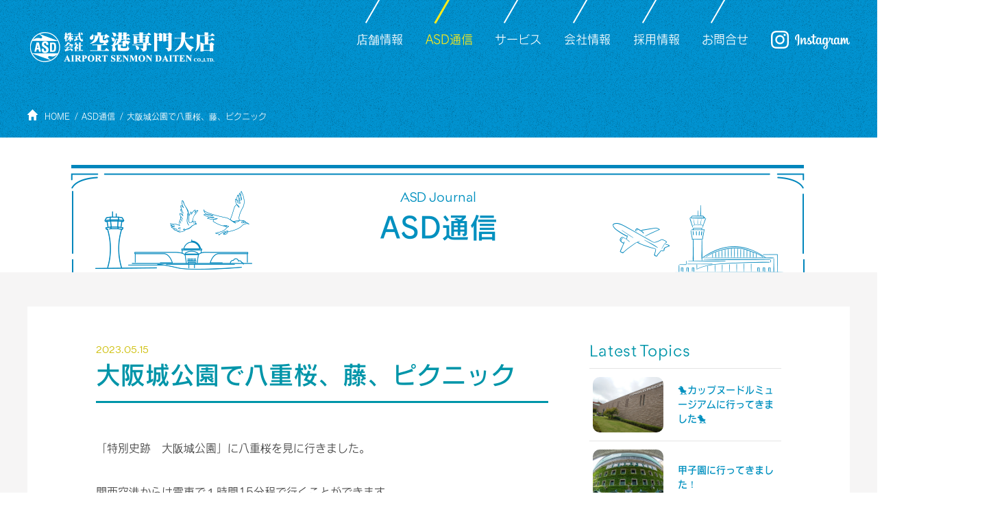

--- FILE ---
content_type: text/html; charset=UTF-8
request_url: https://a-s-d.co.jp/feature/%E5%A4%A7%E9%98%AA%E5%9F%8E%E5%85%AC%E5%9C%92%E3%81%A7%E5%85%AB%E9%87%8D%E6%A1%9C%E3%80%81%E8%97%A4%E3%80%81%E3%83%94%E3%82%AF%E3%83%8B%E3%83%83%E3%82%AF/
body_size: 9086
content:
<!DOCTYPE html>
<html lang="ja" data-file="webpage">
<head>
	<meta charset="utf-8">
	<meta http-equiv="X-UA-Compatible" content="IE=edge">
	<meta name="viewport" content="width=device-width, initial-scale=1">
	<!-- タイトル -->
	
	<!-- メタ情報 -->
	<meta name="keywords" content="免税店,お土産,エルメス,空港,関西,広島,東京,関西空港,伊丹空港">
	<meta name="author" content="">
	<!-- OGP情報 -->
	<meta property="og:type" content="website">
	<meta property="og:url" content="https://www.a-s-d.co.jp/">
	<meta property="og:image" content="/admin/wp-content/themes/ASD/assets/img/common/img_ogp.jpg">
	<meta property="og:site_name" content="株式会社 空港専門大店">
	<meta property="og:description" content="空港専門大店はエアポートでのショップ（免税店・お土産店・エルメス）の展開を中心に多様なニーズにお応えいたします。">
	<!-- ファビコン -->
	<link rel="shortcut icon" href="https://a-s-d.co.jp/admin/wp-content/themes/ASD/assets/img/common/favicon.ico" type="image/x-icon">
	<link rel="apple-touch-icon" sizes="180x180" href="https://a-s-d.co.jp/admin/wp-content/themes/ASD/assets/img/common/apple-touch-icon.png">
	<!-- スタイルシート -->
	<!-- 全体で読み込み -->
	<link rel="stylesheet" href="https://a-s-d.co.jp/admin/wp-content/themes/ASD/assets/css/reset.css">
	<link rel="stylesheet" href="https://a-s-d.co.jp/admin/wp-content/themes/ASD/assets/css/style.css?1763684160">
	<!-- 全体で読み込み終わり -->
	<!-- トップページで読み込み -->
		<!-- トップページで読み込みおわり -->
	<!-- ショップページで読み込み -->
		<!-- ショップページで読み込み終わり -->
		<!-- ASD通信ページで読み込み -->
		<link rel="stylesheet" href="https://a-s-d.co.jp/admin/wp-content/themes/ASD/assets/css/feature.css?1763684160">
		<!-- ASD通信ページで読み込み終わり -->
	<!-- サービスページ・カンパニーインフォで読み込み -->
		<!-- サービスページ・カンパニーインフォで読み込み終わり -->
	<!-- リクルートで読み込み -->
		<!-- リクルートで読み込み終わり -->
		  	<style>img:is([sizes="auto" i], [sizes^="auto," i]) { contain-intrinsic-size: 3000px 1500px }</style>
	
		<!-- All in One SEO 4.8.8 - aioseo.com -->
		<title>大阪城公園で八重桜、藤、ピクニック | 株式会社 空港専門大店</title>
	<meta name="robots" content="max-image-preview:large" />
	<link rel="canonical" href="https://a-s-d.co.jp/feature/%e5%a4%a7%e9%98%aa%e5%9f%8e%e5%85%ac%e5%9c%92%e3%81%a7%e5%85%ab%e9%87%8d%e6%a1%9c%e3%80%81%e8%97%a4%e3%80%81%e3%83%94%e3%82%af%e3%83%8b%e3%83%83%e3%82%af/" />
	<meta name="generator" content="All in One SEO (AIOSEO) 4.8.8" />
		<meta property="og:locale" content="ja_JP" />
		<meta property="og:site_name" content="株式会社 空港専門大店 | Just another WordPress site" />
		<meta property="og:type" content="article" />
		<meta property="og:title" content="大阪城公園で八重桜、藤、ピクニック | 株式会社 空港専門大店" />
		<meta property="og:url" content="https://a-s-d.co.jp/feature/%e5%a4%a7%e9%98%aa%e5%9f%8e%e5%85%ac%e5%9c%92%e3%81%a7%e5%85%ab%e9%87%8d%e6%a1%9c%e3%80%81%e8%97%a4%e3%80%81%e3%83%94%e3%82%af%e3%83%8b%e3%83%83%e3%82%af/" />
		<meta property="article:published_time" content="2023-05-14T15:00:37+00:00" />
		<meta property="article:modified_time" content="2023-05-09T01:19:30+00:00" />
		<meta name="twitter:card" content="summary_large_image" />
		<meta name="twitter:title" content="大阪城公園で八重桜、藤、ピクニック | 株式会社 空港専門大店" />
		<script type="application/ld+json" class="aioseo-schema">
			{"@context":"https:\/\/schema.org","@graph":[{"@type":"BreadcrumbList","@id":"https:\/\/a-s-d.co.jp\/feature\/%e5%a4%a7%e9%98%aa%e5%9f%8e%e5%85%ac%e5%9c%92%e3%81%a7%e5%85%ab%e9%87%8d%e6%a1%9c%e3%80%81%e8%97%a4%e3%80%81%e3%83%94%e3%82%af%e3%83%8b%e3%83%83%e3%82%af\/#breadcrumblist","itemListElement":[{"@type":"ListItem","@id":"https:\/\/a-s-d.co.jp#listItem","position":1,"name":"Home","item":"https:\/\/a-s-d.co.jp","nextItem":{"@type":"ListItem","@id":"https:\/\/a-s-d.co.jp\/feature\/#listItem","name":"\u7279\u96c6\u8a18\u4e8b"}},{"@type":"ListItem","@id":"https:\/\/a-s-d.co.jp\/feature\/#listItem","position":2,"name":"\u7279\u96c6\u8a18\u4e8b","item":"https:\/\/a-s-d.co.jp\/feature\/","nextItem":{"@type":"ListItem","@id":"https:\/\/a-s-d.co.jp\/feature\/%e5%a4%a7%e9%98%aa%e5%9f%8e%e5%85%ac%e5%9c%92%e3%81%a7%e5%85%ab%e9%87%8d%e6%a1%9c%e3%80%81%e8%97%a4%e3%80%81%e3%83%94%e3%82%af%e3%83%8b%e3%83%83%e3%82%af\/#listItem","name":"\u5927\u962a\u57ce\u516c\u5712\u3067\u516b\u91cd\u685c\u3001\u85e4\u3001\u30d4\u30af\u30cb\u30c3\u30af"},"previousItem":{"@type":"ListItem","@id":"https:\/\/a-s-d.co.jp#listItem","name":"Home"}},{"@type":"ListItem","@id":"https:\/\/a-s-d.co.jp\/feature\/%e5%a4%a7%e9%98%aa%e5%9f%8e%e5%85%ac%e5%9c%92%e3%81%a7%e5%85%ab%e9%87%8d%e6%a1%9c%e3%80%81%e8%97%a4%e3%80%81%e3%83%94%e3%82%af%e3%83%8b%e3%83%83%e3%82%af\/#listItem","position":3,"name":"\u5927\u962a\u57ce\u516c\u5712\u3067\u516b\u91cd\u685c\u3001\u85e4\u3001\u30d4\u30af\u30cb\u30c3\u30af","previousItem":{"@type":"ListItem","@id":"https:\/\/a-s-d.co.jp\/feature\/#listItem","name":"\u7279\u96c6\u8a18\u4e8b"}}]},{"@type":"Organization","@id":"https:\/\/a-s-d.co.jp\/#organization","name":"\u682a\u5f0f\u4f1a\u793e \u7a7a\u6e2f\u5c02\u9580\u5927\u5e97","description":"Just another WordPress site","url":"https:\/\/a-s-d.co.jp\/"},{"@type":"WebPage","@id":"https:\/\/a-s-d.co.jp\/feature\/%e5%a4%a7%e9%98%aa%e5%9f%8e%e5%85%ac%e5%9c%92%e3%81%a7%e5%85%ab%e9%87%8d%e6%a1%9c%e3%80%81%e8%97%a4%e3%80%81%e3%83%94%e3%82%af%e3%83%8b%e3%83%83%e3%82%af\/#webpage","url":"https:\/\/a-s-d.co.jp\/feature\/%e5%a4%a7%e9%98%aa%e5%9f%8e%e5%85%ac%e5%9c%92%e3%81%a7%e5%85%ab%e9%87%8d%e6%a1%9c%e3%80%81%e8%97%a4%e3%80%81%e3%83%94%e3%82%af%e3%83%8b%e3%83%83%e3%82%af\/","name":"\u5927\u962a\u57ce\u516c\u5712\u3067\u516b\u91cd\u685c\u3001\u85e4\u3001\u30d4\u30af\u30cb\u30c3\u30af | \u682a\u5f0f\u4f1a\u793e \u7a7a\u6e2f\u5c02\u9580\u5927\u5e97","inLanguage":"ja","isPartOf":{"@id":"https:\/\/a-s-d.co.jp\/#website"},"breadcrumb":{"@id":"https:\/\/a-s-d.co.jp\/feature\/%e5%a4%a7%e9%98%aa%e5%9f%8e%e5%85%ac%e5%9c%92%e3%81%a7%e5%85%ab%e9%87%8d%e6%a1%9c%e3%80%81%e8%97%a4%e3%80%81%e3%83%94%e3%82%af%e3%83%8b%e3%83%83%e3%82%af\/#breadcrumblist"},"datePublished":"2023-05-15T00:00:37+09:00","dateModified":"2023-05-09T10:19:30+09:00"},{"@type":"WebSite","@id":"https:\/\/a-s-d.co.jp\/#website","url":"https:\/\/a-s-d.co.jp\/","name":"\u682a\u5f0f\u4f1a\u793e \u7a7a\u6e2f\u5c02\u9580\u5927\u5e97","description":"Just another WordPress site","inLanguage":"ja","publisher":{"@id":"https:\/\/a-s-d.co.jp\/#organization"}}]}
		</script>
		<!-- All in One SEO -->

<link rel='dns-prefetch' href='//ajax.googleapis.com' />
<link rel="alternate" type="application/rss+xml" title="株式会社 空港専門大店 &raquo; フィード" href="https://a-s-d.co.jp/feed/" />
<link rel="alternate" type="application/rss+xml" title="株式会社 空港専門大店 &raquo; コメントフィード" href="https://a-s-d.co.jp/comments/feed/" />
<link rel='stylesheet' id='wp-block-library-css' href='https://a-s-d.co.jp/admin/wp-includes/css/dist/block-library/style.min.css?ver=6.8.3' type='text/css' media='all' />
<style id='classic-theme-styles-inline-css' type='text/css'>
/*! This file is auto-generated */
.wp-block-button__link{color:#fff;background-color:#32373c;border-radius:9999px;box-shadow:none;text-decoration:none;padding:calc(.667em + 2px) calc(1.333em + 2px);font-size:1.125em}.wp-block-file__button{background:#32373c;color:#fff;text-decoration:none}
</style>
<style id='global-styles-inline-css' type='text/css'>
:root{--wp--preset--aspect-ratio--square: 1;--wp--preset--aspect-ratio--4-3: 4/3;--wp--preset--aspect-ratio--3-4: 3/4;--wp--preset--aspect-ratio--3-2: 3/2;--wp--preset--aspect-ratio--2-3: 2/3;--wp--preset--aspect-ratio--16-9: 16/9;--wp--preset--aspect-ratio--9-16: 9/16;--wp--preset--color--black: #000000;--wp--preset--color--cyan-bluish-gray: #abb8c3;--wp--preset--color--white: #ffffff;--wp--preset--color--pale-pink: #f78da7;--wp--preset--color--vivid-red: #cf2e2e;--wp--preset--color--luminous-vivid-orange: #ff6900;--wp--preset--color--luminous-vivid-amber: #fcb900;--wp--preset--color--light-green-cyan: #7bdcb5;--wp--preset--color--vivid-green-cyan: #00d084;--wp--preset--color--pale-cyan-blue: #8ed1fc;--wp--preset--color--vivid-cyan-blue: #0693e3;--wp--preset--color--vivid-purple: #9b51e0;--wp--preset--gradient--vivid-cyan-blue-to-vivid-purple: linear-gradient(135deg,rgba(6,147,227,1) 0%,rgb(155,81,224) 100%);--wp--preset--gradient--light-green-cyan-to-vivid-green-cyan: linear-gradient(135deg,rgb(122,220,180) 0%,rgb(0,208,130) 100%);--wp--preset--gradient--luminous-vivid-amber-to-luminous-vivid-orange: linear-gradient(135deg,rgba(252,185,0,1) 0%,rgba(255,105,0,1) 100%);--wp--preset--gradient--luminous-vivid-orange-to-vivid-red: linear-gradient(135deg,rgba(255,105,0,1) 0%,rgb(207,46,46) 100%);--wp--preset--gradient--very-light-gray-to-cyan-bluish-gray: linear-gradient(135deg,rgb(238,238,238) 0%,rgb(169,184,195) 100%);--wp--preset--gradient--cool-to-warm-spectrum: linear-gradient(135deg,rgb(74,234,220) 0%,rgb(151,120,209) 20%,rgb(207,42,186) 40%,rgb(238,44,130) 60%,rgb(251,105,98) 80%,rgb(254,248,76) 100%);--wp--preset--gradient--blush-light-purple: linear-gradient(135deg,rgb(255,206,236) 0%,rgb(152,150,240) 100%);--wp--preset--gradient--blush-bordeaux: linear-gradient(135deg,rgb(254,205,165) 0%,rgb(254,45,45) 50%,rgb(107,0,62) 100%);--wp--preset--gradient--luminous-dusk: linear-gradient(135deg,rgb(255,203,112) 0%,rgb(199,81,192) 50%,rgb(65,88,208) 100%);--wp--preset--gradient--pale-ocean: linear-gradient(135deg,rgb(255,245,203) 0%,rgb(182,227,212) 50%,rgb(51,167,181) 100%);--wp--preset--gradient--electric-grass: linear-gradient(135deg,rgb(202,248,128) 0%,rgb(113,206,126) 100%);--wp--preset--gradient--midnight: linear-gradient(135deg,rgb(2,3,129) 0%,rgb(40,116,252) 100%);--wp--preset--font-size--small: 13px;--wp--preset--font-size--medium: 20px;--wp--preset--font-size--large: 36px;--wp--preset--font-size--x-large: 42px;--wp--preset--spacing--20: 0.44rem;--wp--preset--spacing--30: 0.67rem;--wp--preset--spacing--40: 1rem;--wp--preset--spacing--50: 1.5rem;--wp--preset--spacing--60: 2.25rem;--wp--preset--spacing--70: 3.38rem;--wp--preset--spacing--80: 5.06rem;--wp--preset--shadow--natural: 6px 6px 9px rgba(0, 0, 0, 0.2);--wp--preset--shadow--deep: 12px 12px 50px rgba(0, 0, 0, 0.4);--wp--preset--shadow--sharp: 6px 6px 0px rgba(0, 0, 0, 0.2);--wp--preset--shadow--outlined: 6px 6px 0px -3px rgba(255, 255, 255, 1), 6px 6px rgba(0, 0, 0, 1);--wp--preset--shadow--crisp: 6px 6px 0px rgba(0, 0, 0, 1);}:where(.is-layout-flex){gap: 0.5em;}:where(.is-layout-grid){gap: 0.5em;}body .is-layout-flex{display: flex;}.is-layout-flex{flex-wrap: wrap;align-items: center;}.is-layout-flex > :is(*, div){margin: 0;}body .is-layout-grid{display: grid;}.is-layout-grid > :is(*, div){margin: 0;}:where(.wp-block-columns.is-layout-flex){gap: 2em;}:where(.wp-block-columns.is-layout-grid){gap: 2em;}:where(.wp-block-post-template.is-layout-flex){gap: 1.25em;}:where(.wp-block-post-template.is-layout-grid){gap: 1.25em;}.has-black-color{color: var(--wp--preset--color--black) !important;}.has-cyan-bluish-gray-color{color: var(--wp--preset--color--cyan-bluish-gray) !important;}.has-white-color{color: var(--wp--preset--color--white) !important;}.has-pale-pink-color{color: var(--wp--preset--color--pale-pink) !important;}.has-vivid-red-color{color: var(--wp--preset--color--vivid-red) !important;}.has-luminous-vivid-orange-color{color: var(--wp--preset--color--luminous-vivid-orange) !important;}.has-luminous-vivid-amber-color{color: var(--wp--preset--color--luminous-vivid-amber) !important;}.has-light-green-cyan-color{color: var(--wp--preset--color--light-green-cyan) !important;}.has-vivid-green-cyan-color{color: var(--wp--preset--color--vivid-green-cyan) !important;}.has-pale-cyan-blue-color{color: var(--wp--preset--color--pale-cyan-blue) !important;}.has-vivid-cyan-blue-color{color: var(--wp--preset--color--vivid-cyan-blue) !important;}.has-vivid-purple-color{color: var(--wp--preset--color--vivid-purple) !important;}.has-black-background-color{background-color: var(--wp--preset--color--black) !important;}.has-cyan-bluish-gray-background-color{background-color: var(--wp--preset--color--cyan-bluish-gray) !important;}.has-white-background-color{background-color: var(--wp--preset--color--white) !important;}.has-pale-pink-background-color{background-color: var(--wp--preset--color--pale-pink) !important;}.has-vivid-red-background-color{background-color: var(--wp--preset--color--vivid-red) !important;}.has-luminous-vivid-orange-background-color{background-color: var(--wp--preset--color--luminous-vivid-orange) !important;}.has-luminous-vivid-amber-background-color{background-color: var(--wp--preset--color--luminous-vivid-amber) !important;}.has-light-green-cyan-background-color{background-color: var(--wp--preset--color--light-green-cyan) !important;}.has-vivid-green-cyan-background-color{background-color: var(--wp--preset--color--vivid-green-cyan) !important;}.has-pale-cyan-blue-background-color{background-color: var(--wp--preset--color--pale-cyan-blue) !important;}.has-vivid-cyan-blue-background-color{background-color: var(--wp--preset--color--vivid-cyan-blue) !important;}.has-vivid-purple-background-color{background-color: var(--wp--preset--color--vivid-purple) !important;}.has-black-border-color{border-color: var(--wp--preset--color--black) !important;}.has-cyan-bluish-gray-border-color{border-color: var(--wp--preset--color--cyan-bluish-gray) !important;}.has-white-border-color{border-color: var(--wp--preset--color--white) !important;}.has-pale-pink-border-color{border-color: var(--wp--preset--color--pale-pink) !important;}.has-vivid-red-border-color{border-color: var(--wp--preset--color--vivid-red) !important;}.has-luminous-vivid-orange-border-color{border-color: var(--wp--preset--color--luminous-vivid-orange) !important;}.has-luminous-vivid-amber-border-color{border-color: var(--wp--preset--color--luminous-vivid-amber) !important;}.has-light-green-cyan-border-color{border-color: var(--wp--preset--color--light-green-cyan) !important;}.has-vivid-green-cyan-border-color{border-color: var(--wp--preset--color--vivid-green-cyan) !important;}.has-pale-cyan-blue-border-color{border-color: var(--wp--preset--color--pale-cyan-blue) !important;}.has-vivid-cyan-blue-border-color{border-color: var(--wp--preset--color--vivid-cyan-blue) !important;}.has-vivid-purple-border-color{border-color: var(--wp--preset--color--vivid-purple) !important;}.has-vivid-cyan-blue-to-vivid-purple-gradient-background{background: var(--wp--preset--gradient--vivid-cyan-blue-to-vivid-purple) !important;}.has-light-green-cyan-to-vivid-green-cyan-gradient-background{background: var(--wp--preset--gradient--light-green-cyan-to-vivid-green-cyan) !important;}.has-luminous-vivid-amber-to-luminous-vivid-orange-gradient-background{background: var(--wp--preset--gradient--luminous-vivid-amber-to-luminous-vivid-orange) !important;}.has-luminous-vivid-orange-to-vivid-red-gradient-background{background: var(--wp--preset--gradient--luminous-vivid-orange-to-vivid-red) !important;}.has-very-light-gray-to-cyan-bluish-gray-gradient-background{background: var(--wp--preset--gradient--very-light-gray-to-cyan-bluish-gray) !important;}.has-cool-to-warm-spectrum-gradient-background{background: var(--wp--preset--gradient--cool-to-warm-spectrum) !important;}.has-blush-light-purple-gradient-background{background: var(--wp--preset--gradient--blush-light-purple) !important;}.has-blush-bordeaux-gradient-background{background: var(--wp--preset--gradient--blush-bordeaux) !important;}.has-luminous-dusk-gradient-background{background: var(--wp--preset--gradient--luminous-dusk) !important;}.has-pale-ocean-gradient-background{background: var(--wp--preset--gradient--pale-ocean) !important;}.has-electric-grass-gradient-background{background: var(--wp--preset--gradient--electric-grass) !important;}.has-midnight-gradient-background{background: var(--wp--preset--gradient--midnight) !important;}.has-small-font-size{font-size: var(--wp--preset--font-size--small) !important;}.has-medium-font-size{font-size: var(--wp--preset--font-size--medium) !important;}.has-large-font-size{font-size: var(--wp--preset--font-size--large) !important;}.has-x-large-font-size{font-size: var(--wp--preset--font-size--x-large) !important;}
:where(.wp-block-post-template.is-layout-flex){gap: 1.25em;}:where(.wp-block-post-template.is-layout-grid){gap: 1.25em;}
:where(.wp-block-columns.is-layout-flex){gap: 2em;}:where(.wp-block-columns.is-layout-grid){gap: 2em;}
:root :where(.wp-block-pullquote){font-size: 1.5em;line-height: 1.6;}
</style>
<script type="text/javascript" src="https://ajax.googleapis.com/ajax/libs/jquery/3.4.1/jquery.min.js?ver=3.4.1" id="jquery-js"></script>
<link rel="https://api.w.org/" href="https://a-s-d.co.jp/wp-json/" /><link rel="alternate" title="JSON" type="application/json" href="https://a-s-d.co.jp/wp-json/wp/v2/feature/3887" /><link rel='shortlink' href='https://a-s-d.co.jp/?p=3887' />
<link rel="alternate" title="oEmbed (JSON)" type="application/json+oembed" href="https://a-s-d.co.jp/wp-json/oembed/1.0/embed?url=https%3A%2F%2Fa-s-d.co.jp%2Ffeature%2F%25e5%25a4%25a7%25e9%2598%25aa%25e5%259f%258e%25e5%2585%25ac%25e5%259c%2592%25e3%2581%25a7%25e5%2585%25ab%25e9%2587%258d%25e6%25a1%259c%25e3%2580%2581%25e8%2597%25a4%25e3%2580%2581%25e3%2583%2594%25e3%2582%25af%25e3%2583%258b%25e3%2583%2583%25e3%2582%25af%2F" />
<link rel="alternate" title="oEmbed (XML)" type="text/xml+oembed" href="https://a-s-d.co.jp/wp-json/oembed/1.0/embed?url=https%3A%2F%2Fa-s-d.co.jp%2Ffeature%2F%25e5%25a4%25a7%25e9%2598%25aa%25e5%259f%258e%25e5%2585%25ac%25e5%259c%2592%25e3%2581%25a7%25e5%2585%25ab%25e9%2587%258d%25e6%25a1%259c%25e3%2580%2581%25e8%2597%25a4%25e3%2580%2581%25e3%2583%2594%25e3%2582%25af%25e3%2583%258b%25e3%2583%2583%25e3%2582%25af%2F&#038;format=xml" />
  <!-- X -->
</head>
<!-- トップページで読み込み -->
<!-- トップページで読み込み終わり -->
<!-- ショップページで読み込み -->
  <!-- ショップページで読み込み終わり -->
<!-- サービスで読み込み -->
<!-- サービスで読み込み終わり -->
<!-- カンパニーインフォで読み込み -->
<!-- カンパニーインフォで読み込み終わり -->
<!-- お問い合わせで読み込み -->
<!-- お問い合わせで読み込み終わり -->
<!-- ASD通信ページで読み込み -->
<body data-rsssl=1 id="feature">
<!-- ASD通信ページで読み込み終わり -->
<!-- リクルートで読み込み -->
<!-- リクルートで読み込み終わり -->


<div id="wrapper">
  <header id="header">
    <div class="gNav_wrap">
      <div class="gNav">
        <h1 class="gNav_logo"><a href="https://a-s-d.co.jp"><img src="https://a-s-d.co.jp/admin/wp-content/themes/ASD/assets/img/common/img_logo.png" alt="空港専門大店"></a></h1>
        <nav>
          <ul class="gNav_menu">
            <li class="gNav_menu_shops"><a href="https://a-s-d.co.jp/shops/">店舗情報</a></li>
            <li class="gNav_menu_feature"><a href="https://a-s-d.co.jp/feature/">ASD通信</a></li>
            <li class="gNav_menu_ourservice"><a href="https://a-s-d.co.jp/ourservice/">サービス</a></li>
            <li class="gNav_menu_companyinfo"><a href="https://a-s-d.co.jp/companyinfo/">会社情報</a></li>
            <li class="gNav_menu_recruit"><a href="https://a-s-d.co.jp/recruit/">採用情報</a></li>
            <li class="gNav_menu_contact"><a href="https://a-s-d.co.jp/contact/">お問合せ</a></li>
    		<li class="gNav_menu_instagram"><a href="https://www.instagram.com/asd.shopnews/" target="_blank">instagram</a></li>
          </ul>
          <div class="storeList">
            <div class="storeList_col">
              <div class="storeList_base">
                <a href="javascript:void(0);">関西国際空港</a>
              </div>
              <ul class="storeList_menu">
                                </ul>
              <div class="storeList_base">
                <a href="javascript:void(0);">大阪国際空港</a>
              </div>
              <ul class="storeList_menu">
                  <li><a href="https://a-s-d.co.jp/shops/%e5%9c%9f%e7%94%a3%e5%ba%97%e3%80%80%e4%bc%8a%e4%b8%b9%e7%a9%ba%e8%a1%97/">土産店  伊丹空街</a></li><li><a href="https://a-s-d.co.jp/shops/osaka_2/">土産店 旅・SORA</a></li>              </ul>
            </div>
            <div class="storeList_col">
              <div class="storeList_base">
                <a href="javascript:void(0);">成田国際空港</a>
              </div>
              <ul class="storeList_menu">
                  <li><a href="https://a-s-d.co.jp/shops/narita/">ギフトショップ 成田空港店</a></li>              </ul>
              <div class="storeList_base">
                <a href="javascript:void(0);">広島空港</a>
              </div>
              <ul class="storeList_menu">
                  <li><a href="https://a-s-d.co.jp/shops/hiroshima/">土産店 広島空港店</a></li>              </ul>
            </div>
          </div>
        </nav>
      </div>
    </div>
    <div id="gNav_btn">
      <div>
        <span></span>
        <span></span>
        <span></span>
      </div>
    </div>
  </header>
  <div id="pankuzu">
    <div class="inner_sec">
      <ul>
        <li><a href="https://a-s-d.co.jp">HOME</a></li>
        <li><a href="https://a-s-d.co.jp/feature/">ASD通信</a></li>
        <li>大阪城公園で八重桜、藤、ピクニック</li>
      </ul>
    </div>
  </div>

  <section id="container" class="content relative bg_white feature_index">
    <div class="feature_page_bg">
      <div class="inner_sec centerText pageTitle_box">
        <div class="contentLabel size20 medel blue">ASD Journal</div>
        <h2 class="pageTitle blue mb10">ASD通信</h2>
      </div>
    </div>
    <div class="bgGray_box page_top">
      <div class="bgWh_inner_box">
        <div class="content_inner_box">

          <div class="archivePage_inner flex flex_auto">
            <div class="archivePage_col archivePage_left">
              <span class="size15 medel yellow">2023.05.15</span>
              <h3 class="archivePageTitle bg_type1 bondi">大阪城公園で八重桜、藤、ピクニック</h3>
                <p>「特別史跡　大阪城公園」に八重桜を見に行きました。	<br />
				<br />
関西空港からは電車で１時間15分程で行くことができます。	<br />
<br />
<br />
今年は気温が暖かく、桜の開花が早かったため、<br />
遅めに咲く八重桜を見ることにしました。		<br />
</p><p><img src="https://a-s-d.co.jp/admin/wp-content/uploads/2023/04/2010534c24d59c4b742490323531cd3f.jpg"></p><p>観光の方がたくさん見に来ていたので凄く賑わっていました。					<br />
<br />
青空を背景に大阪城が映えます。</p><br />
<b>Warning</b>:  Trying to access array offset on false in <b>/home/xb796458/a-s-d.co.jp/public_html/admin/wp-content/themes/ASD/single-feature.php</b> on line <b>53</b><br />
<p><img src=""></p><p>大阪城を眺めながら座れるベンチもあり、<br />
たまたま桜と並ぶほどきれいに咲く藤の花も見ることができました。								</p><p><img src="https://a-s-d.co.jp/admin/wp-content/uploads/2023/04/eb928e9ee8c7921f12ba64cc1e8c336c.jpg"></p><p>天気にも恵まれ、大阪城周辺にあるお店で今回はサンドイッチをテイクアウトし、<br />
「西の丸庭園」の芝生でピクニックをしました。											<br />
</p><p><img src="https://a-s-d.co.jp/admin/wp-content/uploads/2023/04/a3c54d2a7673eeb539f7b1d28cc425b7.jpeg"></p><p>JR「大阪城公園」駅を出たらすぐにいろいろな飲食店があるので、<br />
飲み物などをテイクアウトして散歩するのも楽しいです！											<br />
</p><p>#ASD通信　#空港専門大店　#ASDスタッフ日記　#大阪観光　#大阪城公園　#八重桜　#お花見　#桜　#ピクニック　#西の丸庭園　#大阪散策	#藤　									<br />
</p>            </div>
            <div class="archivePage_col archivePage_right">
              <div class="contentLabel medel bondi">Latest Topics</div>
              <ul class="latest_list">
                                          <li>
                          <a href="https://a-s-d.co.jp/feature/%e3%82%ab%e3%83%83%e3%83%97%e3%83%8c%e3%83%bc%e3%83%89%e3%83%ab%e3%83%9f%e3%83%a5%e3%83%bc%e3%82%b8%e3%82%a2%e3%83%a0%e3%81%ab%e8%a1%8c%e3%81%a3%e3%81%a6%e3%81%8d%e3%81%be%e3%81%97%e3%81%9f%ef%bc%81/" class="latest_link">
                            <div class="latest_thumb" style="background-image:url(https://a-s-d.co.jp/admin/wp-content/uploads/2025/11/20251011_113405797.jpg);"></div>
                            <p class="latest_title db">🐤カップヌードルミュージアムに行ってきました🐤</p>
                          </a>
                        </li>
                                                  <li>
                          <a href="https://a-s-d.co.jp/feature/%e7%94%b2%e5%ad%90%e5%9c%92%e3%81%ab%e8%a1%8c%e3%81%a3%e3%81%a6%e3%81%8d%e3%81%be%e3%81%97%e3%81%9f%ef%bc%81/" class="latest_link">
                            <div class="latest_thumb" style="background-image:url(https://a-s-d.co.jp/admin/wp-content/uploads/2025/11/24529735_s.jpg);"></div>
                            <p class="latest_title db">甲子園に行ってきました！</p>
                          </a>
                        </li>
                                                  <li>
                          <a href="https://a-s-d.co.jp/feature/%e7%a5%9e%e5%a5%88%e5%b7%9d%e7%9c%8c%e6%b1%9f%e3%83%8e%e5%b3%b6%e3%81%b8%e8%a1%8c%e3%81%a3%e3%81%a6%e3%81%8d%e3%81%be%e3%81%97%e3%81%9f%ef%bc%81/" class="latest_link">
                            <div class="latest_thumb" style="background-image:url(https://a-s-d.co.jp/admin/wp-content/uploads/2025/09/33286594_s.jpg);"></div>
                            <p class="latest_title db">神奈川県江ノ島へ行ってきました！</p>
                          </a>
                        </li>
                                                  <li>
                          <a href="https://a-s-d.co.jp/feature/%e3%83%9f%e3%83%8a%e3%83%a2%e3%82%a2%e3%81%ab%e8%a1%8c%e3%81%a3%e3%81%a6%e3%81%8d%e3%81%be%e3%81%97%e3%81%9f%ef%bc%81/" class="latest_link">
                            <div class="latest_thumb" style="background-image:url(https://a-s-d.co.jp/admin/wp-content/uploads/2025/07/7d087662c47f6a465d3ef17d7118c10b.jpeg);"></div>
                            <p class="latest_title db">ミナモア（広島）に行ってきました！</p>
                          </a>
                        </li>
                                                  <li>
                          <a href="https://a-s-d.co.jp/feature/%e9%9b%a3%e6%b3%a2%e5%85%ab%e9%98%aa%e7%a5%9e%e7%a4%be%e3%81%ab%e8%a1%8c%e3%81%a3%e3%81%a6%e3%81%8d%e3%81%be%e3%81%97%e3%81%9f%ef%bc%81/" class="latest_link">
                            <div class="latest_thumb" style="background-image:url(https://a-s-d.co.jp/admin/wp-content/uploads/2025/06/IMG_8934.jpg);"></div>
                            <p class="latest_title db">難波八阪神社に行ってきました！</p>
                          </a>
                        </li>
                                                  <li>
                          <a href="https://a-s-d.co.jp/feature/%e7%a5%9e%e6%88%b8%e3%83%bb%e5%8d%97%e4%ba%ac%e7%94%ba%e3%81%a8%e3%81%9d%e3%81%ae%e5%91%a8%e8%be%ba%e3%81%b8%ef%bc%81/" class="latest_link">
                            <div class="latest_thumb" style="background-image:url(https://a-s-d.co.jp/admin/wp-content/uploads/2025/05/1748664049299-9f2c18b6-8bc4-4e70-ad2e-8667e86e3ad0_1.jpg);"></div>
                            <p class="latest_title db">神戸・南京町とその周辺へ！</p>
                          </a>
                        </li>
                                        </ul>
            </div>
          </div>

          <div class="centerText mt50 mb50"><a class="btn_blue_back" href="https://a-s-d.co.jp/feature/">ASD通信一覧へ戻る</a></div>

        </div>
      </div>
    </div>
  </section>

        <div id="pageTop">Back to top</div>
                        
<!-- ページフッタ -->
<footer id="footer">
			<div class="footer_inner">
				<div class="footerLogo centerText">
					<a href="https://a-s-d.co.jp/"><img src="https://a-s-d.co.jp/admin/wp-content/themes/ASD/assets/img/common/img_footer_logo.png" alt="株式会社 空港専門大店"></a>
				</div>
				<div class="gNav">
					<ul class="gNav_menu">
						<li><a href="https://a-s-d.co.jp/shops/">店舗情報</a></li>
						<li><a href="https://a-s-d.co.jp/feature/">ASD通信</a></li>
						<li><a href="https://a-s-d.co.jp/ourservice/">サービス</a></li>
						<li><a href="https://a-s-d.co.jp/companyinfo/">会社情報</a></li>
						<li><a href="https://a-s-d.co.jp/recruit/">採用情報</a></li>
						<li><a href="https://a-s-d.co.jp/contact/">お問合せ</a></li>
					</ul>
				</div>
				
				<div class="storeInfo">
					<div class="storeInfo_title centerText yellow">
						<span class="block">Store Information</span><span class="db">店舗情報</span>
					</div>
					<div class="storeList">
						<div class="storeList_col">
							<div class="storeList_base">
								<a href="javascript:void(0);">関西国際空港</a>
							</div>
							<ul class="storeList_menu">
                  							</ul>
							<div class="storeList_base">
								<a href="javascript:void(0);">大阪国際空港</a>
							</div>
							<ul class="storeList_menu">
                  <li><a href="https://a-s-d.co.jp/shops/%e5%9c%9f%e7%94%a3%e5%ba%97%e3%80%80%e4%bc%8a%e4%b8%b9%e7%a9%ba%e8%a1%97/">土産店  伊丹空街</a></li><li><a href="https://a-s-d.co.jp/shops/osaka_2/">土産店 旅・SORA</a></li>							</ul>
						</div>
						<div class="storeList_col">
							<div class="storeList_base">
								<a href="javascript:void(0);">成田国際空港</a>
							</div>
							<ul class="storeList_menu">
                  <li><a href="https://a-s-d.co.jp/shops/narita/">ギフトショップ 成田空港店</a></li>							</ul>
							<div class="storeList_base">
								<a href="javascript:void(0);">広島空港</a>
							</div>
							<ul class="storeList_menu">
                  <li><a href="https://a-s-d.co.jp/shops/hiroshima/">土産店 広島空港店</a></li>							</ul>
						</div>
						
					</div>
				</div>
				<div class="sns_link_btm">
					<a href="https://www.instagram.com/asd.shopnews/" target="_blank" class="instagram">instagram</a>
				</div>
        <div style="text-align: center; margin: 0 0 50px">
          <script type="text/javascript"
          src="//seal.cloudsecure.co.jp/js/ss_150-58.js" defer="defer">
          </script><noscript><img src="//seal.cloudsecure.co.jp/image/noscript_150x58.
          png"></noscript>
        </div>
				<p class="copy centerText">Copyright (c) AIRPORT SENMON DAITEN CO.,LTD.<br>All Rights Reserved.</p>
			</div>
		</footer>
	</div>


<!-- 全ページで読み込み 
<script src="https://ajax.googleapis.com/ajax/libs/jquery/3.3.1/jquery.min.js"></script>-->
<script src="https://a-s-d.co.jp/admin/wp-content/themes/ASD/assets/js/lib/jquery.waypoints.min.js"></script>
<script src="https://a-s-d.co.jp/admin/wp-content/themes/ASD/assets/js/lib/anime.min.js"></script>
<!-- 全ページで読み込おわり -->


<!-- トップページで読み込み -->
<!-- トップページで読み込み終わり -->

<!-- ショップページで読み込み -->
<!-- ショップページで読み込み終わり -->

<!-- ショップ個別ページで読み込み -->
<!-- ショップ個別ページで読み込み終わり -->




<script>
	$(document).ready(function(){
		$(".feature_post_title").each(function() {
			var menu_len = $(this).html();

			if (menu_len.length < 14) {
				$(this).addClass("large");
			} else if (menu_len.length >= 25) {
				$(this).addClass("small");
			} else {
				// console.log(menu_len.length);
			}

		});

		$('.feature_post_col').waypoint(function(direction){
		    var activePoint = $(this.element);
		    if (direction === 'down') {//scroll down
		        activePoint.addClass('isShow');
		    }
		    else{ //scroll up
		        activePoint.removeClass('isShow');
		    }
		},{offset : '70%'});
	});
</script>


<!-- リクルートページで読み込み -->
<!-- リクルートページで読み込み終わり -->

<!-- お問い合わせで読み込み -->
<!-- お問い合わせで読み込み終わり -->

<!-- エントリーフォーム確認のみ -->
<!-- エントリーフォーム確認終わり -->



<script async src="https://a-s-d.co.jp/admin/wp-content/themes/ASD/assets/js/common.js?1763684160"></script>
<!-- Global site tag (gtag.js) - Google Analytics -->
<script async src="https://www.googletagmanager.com/gtag/js?id=UA-1743282-31"></script>
<script>
  window.dataLayer = window.dataLayer || [];
  function gtag(){dataLayer.push(arguments);}
  gtag('js', new Date());
  gtag('config', 'UA-1743282-31');
</script>

<!-- User Heat Tag -->
<script type="text/javascript">
(function(add, cla){window['UserHeatTag']=cla;window[cla]=window[cla]||function(){(window[cla].q=window[cla].q||[]).push(arguments)},window[cla].l=1*new Date();var ul=document.createElement('script');var tag = document.getElementsByTagName('script')[0];ul.async=1;ul.src=add;tag.parentNode.insertBefore(ul,tag);})('//uh.nakanohito.jp/uhj2/uh.js', '_uhtracker');_uhtracker({id:'uhWZnBoHem'});
</script>
<!-- End User Heat Tag -->

<!-- /ページフッタ -->
<script type="speculationrules">
{"prefetch":[{"source":"document","where":{"and":[{"href_matches":"\/*"},{"not":{"href_matches":["\/admin\/wp-*.php","\/admin\/wp-admin\/*","\/admin\/wp-content\/uploads\/*","\/admin\/wp-content\/*","\/admin\/wp-content\/plugins\/*","\/admin\/wp-content\/themes\/ASD\/*","\/*\\?(.+)"]}},{"not":{"selector_matches":"a[rel~=\"nofollow\"]"}},{"not":{"selector_matches":".no-prefetch, .no-prefetch a"}}]},"eagerness":"conservative"}]}
</script>

<!-- お問い合わせ/エントリーフォームで読み込み 
-->
<!-- お問い合わせ/エントリーフォームで読み込み終わり -->

</body>
</html>


--- FILE ---
content_type: text/css
request_url: https://a-s-d.co.jp/admin/wp-content/themes/ASD/assets/css/style.css?1763684160
body_size: 13595
content:
@charset "utf-8";

/*共通スタイル*/

* { margin:0; padding:0; -webkit-box-sizing: border-box; -moz-box-sizing: border-box; box-sizing: border-box; -webkit-appearance: none; }

body {
	display:none;
	color:#fff; 
	font-family: rodin-M, sans-serif;
	font-weight: 400;
	font-style: normal;
	-webkit-font-smoothing: antialiased;
	font-size:14px;
	line-height:1.8;
	font-weight:400;
	-webkit-text-size-adjust:100%;
	overflow-x:hidden; 
	background-size:auto auto; background-repeat:repeat; background-position:top left; background-blend-mode:multiply;
	background-image: url(../img/common/bg_noise.png), -webkit-linear-gradient(bottom, #0294d2, #0089c1); background-image: url(../img/common/bg_noise.png),  -moz-linear-gradient(bottom, #0294d2, #0089c1);
	background-image: url(../img/common/bg_noise.png), -o-linear-gradient(bottom, #0294d2, #0089c1);
	background-image: url(../img/common/bg_noise.png), linear-gradient(to bottom, #0294d2, #0089c1);
}

	body#top { background-size:auto auto; background-repeat:repeat; background-position:top left; background-blend-mode:multiply;
	background-image: url(../img/common/bg_noise.png), -webkit-linear-gradient(bottom, #00a5b9, #0071b2); background-image: url(../img/common/bg_noise.png),  -moz-linear-gradient(bottom, #00a5b9, #0071b2);
	background-image: url(../img/common/bg_noise.png), -o-linear-gradient(bottom, #00a5b9, #0071b2);
	background-image: url(../img/common/bg_noise.png), linear-gradient(to bottom, #00a5b9, #0071b2); }


	
	
	@supports (-ms-ime-align: auto) { /* Edge */
		body { background-image:url(../img/common/bg_noise_ie.png),linear-gradient(to bottom, #0294d2, #0089c1); background-blend-mode:normal; }
		body#top { background-image:url(../img/common/bg_noise_ie.png),linear-gradient(to bottom, #00a5b9, #0071b2); background-blend-mode:normal; }
	}
	@media all and (-ms-high-contrast: none){ /* IE */
		body { background-image:url(../img/common/bg_noise_ie.png),linear-gradient(to bottom, #0294d2, #0089c1); background-blend-mode:normal; }
		body#top { background-image:url(../img/common/bg_noise_ie.png),linear-gradient(to bottom, #00a5b9, #0071b2); background-blend-mode:normal; }
	}
	


#wrapper { width:100%; height:100%;}
	body#top #wrapper { padding-top:150px; position:relative; }
	
	

	@media only screen and (min-width: 768px) {
		.onlySp {
			display: none!important;
		}
	}
	@media only screen and (max-width: 767px) {
		.onlyPc {
			display: none!important;
		}
	}


/*html { visibility:hidden; }
html.wf-active { visibility:visible; }*/



	
	
	
	
	@media screen and (max-width: 1024px) {
		body#top #wrapper { padding-top:100px; overflow-x:hidden; }
	}
	
	@media screen and (max-width: 767px) {
		#wrapper { overflow-x: hidden; }
	}
	

/* ----------------------------------------------------
library
---------------------------------------------------- */

@font-face {
	font-family: "medel";
	src: url("../font/medel/Medel-Regular.eot?")  format('eot'),
	   url("../font/medel/Medel-Regular.woff2") format('woff2'),
	   url("../font/medel/Medel-Regular.woff")  format('woff');
}
@font-face {
	font-family: "rodin-M";
	src: url("../font/rodin/_RodinCattleyaPro-M.woff2") format('woff2'),
	   url("../font/rodin/_RodinCattleyaPro-M.woff")  format('woff');
}
@font-face {
	font-family: "rodin-B";
	src: url("../font/rodin/_RodinCattleyaPro-DB.woff2") format('woff2'),
	   url("../font/rodin/_RodinCattleyaPro-DB.woff")  format('woff');
}

.myriad { font-family:myriad-pro, sans-serif; font-weight:400; font-style:normal; }
.medel { font-family:"medel", sans-serif; font-weight:400; }
.db { font-family:"rodin-B", sans-serif; /*font-weight:600;*/ }
.medium { font-family:"rodin-M", sans-serif; }

	.regular { font-weight:400; }
	.bold { font-weight:500; }
	.black { font-weight:700; }
	
	img { max-width:100%; }
	ul { list-style:none outside; }
	
	.clr:after { content: "."; display: block; clear: both; height: 0; visibility: hidden; }
	.clr { min-height:1px; clear:both; }
	* html .clr { height: 1px; /*\*//*/ height: auto; overflow: hidden; /**/ }
	
	h2,h3,h4,h5 { font-family:"rodin-B", sans-serif; }
	
	a { text-decoration:none; color:#fff; transition:0.3s; }
	
		@media screen and (min-width: 768px) {	
			a[href^="tel:"] { pointer-events:none; }
		}
	
	a.moreLink { padding-left:15px; font-size:15px; position:relative; }
	a.moreLink:before { content:""; left:2px; top:4px; border:solid transparent; height:0; width:0; position:absolute; pointer-events:none; border-top:5px solid transparent; border-bottom:5px solid transparent; border-left:5px solid #fff; }
	a.moreLink:hover { text-shadow:0px 1px 5px #333; }
	
	.disable { cursor:default; pointer-events: none; }

	.btn_more { width:290px; color:#fff; border-radius:30px; display:block; text-align:center; padding:8px 0; border:3px solid #fff; position:relative; font-size:18px; transition:0.3s; margin: 0 auto; }
	.btn_more:hover { background:rgba(255,255,255,0.25); }
	.btn_more:after { position:absolute; }
	.btn_more:hover:after { animation: anim .5s ease-out forwards; content:""; position:absolute; top:25px; right:30px; width:25px; height:25px; z-index:1; color: #fff;background:url(../img/common/ico_airplane.png) no-repeat top center / contain; }
	
	
	.btn_white { color:#008eac; border-radius:30px; display:inline-block; text-align:center; padding:12px 60px; background:#fff; position:relative; font-size:18px; line-height:1.5; transition:0.3s; }
	.btn_white:after { position:absolute; }
	.btn_white:hover:after { animation: anim .5s ease-out forwards; content:""; position: absolute; top:25px; right:20px; width:25px; height:25px; z-index:1; color: #fff; background:url(../img/common/ico_airplane_blue.png) no-repeat top center / contain; }
	
	.btn_blue { background:#009dbb; color:#fff; border-radius:30px; display:inline-block; text-align:center; padding:10px 60px; position:relative; font-size:18px; line-height:1.5; transition:0.3s; }
	.btn_blue:after { position:absolute; }
	.btn_blue:hover:after { animation: anim .5s ease-out forwards; content:""; position: absolute; top:25px; right:20px; width:25px; height:25px; z-index:1; background:url(../img/common/ico_airplane.png) no-repeat top center / contain; }
	
	.btn_index_back { width:290px; color:#009fbb; border-radius:30px; display:block; text-align:center; padding:8px 0; border:3px solid #009fbb; position:relative; font-size:18px; transition:0.3s; margin: 0 auto; }
	.btn_index_back:hover { color:#fff; background:#009fbb; }
	
	.btn_blue_back { width:290px; background:#009dbb; color:#fff; border-radius:30px; border:3px solid #009fbb; display:inline-block; text-align:center; padding:10px 60px; position:relative; font-size:18px; line-height:1.5; transition 0.3s; }
	.btn_blue_back:hover { color:#009dbb; background:#fff; }
	
	.btn_blue_short { background:#0085bb; border:3px solid #0085bb; color:#fff; border-radius:30px; display:inline-block; text-align:center; padding:9px 40px; position:relative; font-size:15px; line-height:1.5; transition:0.3s; }
	.btn_blue_short:hover { color:#0085bb; background:#fff; }
	
	.btn_blue_back.w_auto { width:auto; }
	
	.btn_more:hover,
	.btn_white:hover,
	.btn_blue:hover { box-shadow: 0px 10px 20px rgba(86, 86, 86, 0.3); transform: translateY(-3px); }
	
	
	.btn_scroll_down { position:relative; margin:0 auto; display:block; width:90px; height:50px; font-size:20px; text-align:center; letter-spacing:0.05em; }
	.btn_scroll_down:after { content:""; position:absolute; bottom:0; left:calc(50% - 10px); background:url(../img/common/ico_arrow_white.png) no-repeat center center / contain; width:20px; height:20px; }
	
		@keyframes anim {
		  0% { transform: translate(50px, 0); opacity:0; }
		  100% { transform: translate(-5px, -5px); opacity:1; }
		}
	
	.centerText .btn_more { margin-right:auto; margin-left:auto; }
	
	.linkBtn a { font-size:13px; display:inline-block; border:2px solid #0090bf; border-radius:30px; text-align:center; margin-bottom:10px; padding:5px 60px 5px; color:#0090bf; }
	.linkBtn a:hover { background:#0090bf; color:#fff; }
	
	.block { display:block; }
	.inline { display:inline; }
	.normal { font-weight:normal; }
	.italic { font-style:italic; }
	
	.centerText { text-align:center; }
	.leftText { text-align:left; }
	.rightText { text-align:right; }
	
	.centerBlock { margin: 0 auto!important; display:block; text-align:center; width:100%; }
	.fleft { float:left; }
	.fright { float:right; }
	
	.flex { display:flex; }
	.flex_wrap { flex-wrap:wrap; }
	.item_center { align-items:center; }
	.flex_center { justify-content:center; }
	.flex_left { justify-content:flex-start; }
	.flex_auto { justify-content:space-between; }
	
	.red { color:#b8392f; }
	.white { color:#fff; }
	.yellow { color:#ccbd01; }
	.blue { color:#0090bf; }
	.turquoise { color:#00a0ba; }
	.bondi { color:#0095a9; }
	.gray { color:#454545; }
	.black { color:#000; }
	
	.bg_white { background:#fff; }
	
	.line_blue { border-bottom:1px dotted #0085bd; }
	
	.contentLabel { font-size:48px; }
	
	.small { font-size:12px; }
	.size14 { font-size:14px; }
	.size15 { font-size:15px; }
	.size16 { font-size:16px; }
	.size17 { font-size:17px; }
	.size18 { font-size:18px; }
	.size20 { font-size:20px; }
	.size22 { font-size:22px; }
	
	.relative { position:relative; z-index:1; }
	.fixed { position:fixed; width:100%; }
	
	.fadein { opacity:0; transform:translateY(20px); transition:all 1s; }
	.visible { opacity:1!important; }
	
	.no_blend { mix-blend-mode: normal; }
	.blend { mix-blend-mode: normal; }
	
	/*input[type="button"], input[type="text"], input[type="email"],input[type="submit"], textarea { -webkit-appearance:none; border-radius:0; }*/
	
	.animation-box { opacity:0.1; margin-top:100px; transition:0.5s; }
	.animation-box.active { opacity:1; margin-top:0; }
	
	
	
	@media screen and (max-width: 450px) {
		
	}
	
	
/* ----------------------------------------------------
header
---------------------------------------------------- */

#header { position:fixed; top:0; z-index:10; width:100%; transition:0.15s; }
.gNav_wrap { }
.gNav a { color:#fff; text-decoration:none;  }
.gNav { max-width:1366px;margin:0 auto; padding:0 40px; display:flex;justify-content:space-between; }
.gNav_logo { margin-top:40px; transition: 0.3s; }
	#header.fixed.nav-down .gNav_logo { margin-top:10px; }
.gNav_logo img { max-width:280px; }
.gNav_menu { display:flex;justify-content:space-between; }
	#header nav { width:60%; }
.gNav_menu li a { font-size:17px; }
	
	.gNav_menu li a.disable { opacity:0.5; }
	.gNav_menu li:hover a.disable { color:#fff; }
	.gNav_menu li:hover a.disable:before { display:none; }

	@keyframes fadeIn {
	    from { opacity:0; }
	    to { opacity:1; }
	}
	
	@keyframes fadeOut {
	    0% { opacity:1; }
	    100% { opacity:0; } 
	}


.nav-up { margin-top:-90px; }
.nav-down { margin-top:0; }

	#header.nav-down { background-size:auto auto; background-repeat:repeat; background-position:top left; background-blend-mode:multiply;
	background-image: url(../img/common/bg_noise.png), -webkit-linear-gradient(bottom, #0294d2, #0294d2); background-image: url(../img/common/bg_noise.png),  -moz-linear-gradient(bottom, #0294d2, #0294d2);
	background-image: url(../img/common/bg_noise.png), -o-linear-gradient(bottom, #0294d2, #0294d2);
	background-image: url(../img/common/bg_noise.png), linear-gradient(to bottom, #0294d2, #0294d2); }
		body#top #header.nav-down { background:none; }
		body#top #header.fixed.nav-down { background:rgba(255,255,255,1); }
		
		
		@supports (-ms-ime-align: auto) { /* Edge */
			#header.nav-down { background:none; }
			#header.fixed.nav-down { background-image:none; background:url(../img/common/bg_header.png) repeat top left; background-blend-mode: normal!important; }
		}
		@media all and (-ms-high-contrast: none){ /* IE */
			#header.nav-down { background:none; }
			#header.fixed.nav-down { background-image:none; background:url(../img/common/bg_header.png) repeat top left; background-blend-mode: normal!important; }
		}
		
		
		
		#top #header.fixed.nav-down .gNav_logo img { display:none; }
		#top #header.fixed.nav-down .gNav_logo a { background:url(../img/common/img_logo_over.png) no-repeat top left; width:279px; height:66px; display:block; }
		
	
	@media print, screen and (min-width:1025px) {
		.gNav_menu li a { position:relative; padding-top:43px; display:block; }
		.gNav_menu li a:after { content:""; position:absolute; top:0; left:-5px; width:75px; height:2px; background:#fff; transform:rotate(-60deg); }
		.gNav_menu li a:before { display: block; content: ""; width:50px; height: 3px; position: absolute; z-index:10; top:17px; left:2px; background: #fceb1a; transform: rotate(-63deg) rotatey(90deg); transform-origin:20px 0px; transition: 0.4s; }
		.gNav_menu li:hover a:before { transform:rotate(-60deg) rotatey(0deg); }
		.gNav_menu li:hover a { color:#fceb1a; }
		
		.gNav_menu_instagram { background:url(../img/common/ico_instagram.png) no-repeat 0 0 / 100% auto; width:115px; height:27px; position:relative; top:45px; }
		.gNav_menu li.gNav_menu_instagram a { text-indent:-9999px; padding-top:0; }
		.gNav_menu li.gNav_menu_instagram a:after,
		.gNav_menu li.gNav_menu_instagram a:before  { display:none; }
		
		#header.nav-up { }
		
	
		/*#header.fixed.nav-down .gNav a { color:#004098; top:-5px; }
		#header.fixed.nav-down .gNav_menu li a:after { background:#004098; }
		#header.fixed.nav-down .gNav_menu li a:before { background:#ccbd01; }
		#header.fixed.nav-down .gNav_menu li a:hover { color:#ccbd01; }
		#header.fixed.nav-down .gNav_logo img { display:none; }
		#header.fixed.nav-down .gNav_logo { background:url(../img/common/img_logo_over.png) no-repeat top left; width:279px; height:59px; }*/
		
		
		#top #header.fixed.nav-down { background:rgba(255,255,255,0.9); }
		#top #header.fixed.nav-down .gNav_menu a { color:#004098; top:-5px; }
		#top #header.fixed.nav-down .gNav_menu li a:after { background:#004098; }
		#top #header.fixed.nav-down .gNav_menu li a:before { background:#ccbd01; }
		#top #header.fixed.nav-down .gNav_menu li a:hover { color:#ccbd01; }
		
		#top #header.fixed.nav-down .gNav_menu li.gNav_menu_instagram { background:url(../img/common/ico_instagram_b.png) no-repeat 0 0 / 100% auto; top:25px; }
		#header.fixed.nav-down .gNav_menu li.gNav_menu_instagram { top:25px; }
		
		
		/* current nav */
		#shops .gNav_menu_shops a,
		#feature .gNav_menu_feature a,
		#ourservice .gNav_menu_ourservice a,
		#companyinfo .gNav_menu_companyinfo a,
		#recruit .gNav_menu_recruit a,
		#contact .gNav_menu_contact a { color:#fceb1a; }
		
		body#top #shops #header.nav-down .gNav_menu_shops a,
		body#top #feature #header.nav-down .gNav_menu_feature a,
		body#top #ourservice #header.nav-down .gNav_menu_ourservice a,
		body#top #companyinfo #header.nav-down .gNav_menu_companyinfo a,
		body#top #recruit #header.nav-down .gNav_menu_recruit a,
		body#top #contact #header.nav-down .gNav_menu_contact a { color:#ccbd01; }
		
		#shops #header .gNav_menu .gNav_menu_shops a:after,
		#feature #header .gNav_menu .gNav_menu_feature a:after,
		#ourservice #header .gNav_menu .gNav_menu_ourservice a:after,
		#companyinfo #header .gNav_menu .gNav_menu_companyinfo a:after,
		#recruit #header .gNav_menu .gNav_menu_recruit a:after,
		#contact #header .gNav_menu .gNav_menu_contact a:after { background:#fceb1a; height:3px; }
		
		body#top #shops #header.nav-down .gNav_menu .gNav_menu_shops a:after,
		body#top #feature #header.nav-down .gNav_menu .gNav_menu_feature a:after,
		body#top #ourservice #header.nav-down .gNav_menu .gNav_menu_ourservice a:after,
		body#top #companyinfo #header.nav-down .gNav_menu .gNav_menu_companyinfo a:after,
		body#top #recruit #header.nav-down .gNav_menu .gNav_menu_recruit a:after,
		body#top #contact #header.nav-down .gNav_menu .gNav_menu_contact a:after { background:#ccbd01; height:3px; }
		
		#header nav .storeList { display:none; }
	}
	
	
	@media print, screen and (max-width:1024px) {
		
		#header nav { width:100%; background:#000; color:#fff; position:fixed; top:0; left:0; right:0; bottom:0; z-index:990; text-align:center; display:flex; /*flex-direction:column;*/ justify-content:center; align-items:center; font-size:29px; visibility:hidden; transition:opacity .6s ease, visibility .6s ease; opacity:0; animation:fadeOut 0.5s linear 0s; }
		
		.gNav_logo { margin-top:30px; }
		
		#header nav { display:none; /*visibility:hidden; opacity:0;*/ }
		#header .gNav_menu li { opacity:0; transform: translateX(200px); transition: transform 0.6s ease, opacity 0.2s ease; }
		#header .gNav_menu li { width:auto; overflow:hidden; /*margin:15px 10px;*/ }
		
		.open { overflow:hidden; }
		.open #header .gNav_menu li { opacity:1; transform:translateX(0); transition:transform 1s ease, opacity 0.9s ease;  }
		.open #header nav { visibility: visible;/**/ opacity:1; display:flex; animation:fadeIn 0.5s linear 0s; }
		.open #header .gNav_menu { /* width:75%; flex-wrap:wrap; justify-content:center;*/ }
		
		#gNav_btn { position:fixed; top:30px; right:40px; height:auto; padding-top:6%; cursor:pointer; z-index:1000; width:6%; }
		#gNav_btn > div { /*position:relative;*/ }
		#gNav_btn span { width:100%; height:auto; display:block; position:absolute;  transition:transform 0.3s ease-in-out, top 0.5s ease; background-repeat:no-repeat; background-posiiton:top left; background-size:contain; }
		#gNav_btn span:nth-child(1) { top:0; right:0; width:60px; height:15px; width:64.5%; background-image:url(../img/common/ico_menu.png); background-posiiton:top right; }
		#gNav_btn span:nth-child(2) { top:24px; top:30%; left:0; width:93px; height:36px; width:100%; background-image:url(../img/common/ico_menu02.png); /*animation: floating 6s ease-in-out infinite;*/ }
		#gNav_btn span:nth-child(3) { bottom:12%; right:0; width:43px; height:16px; width:46.23%; background-image:url(../img/common/ico_menu03.png); }
		/*#gNav_btn:hover span:nth-child(2) { top:20px; }
		#gNav_btn:hover span:nth-child(3) { top:48px; }*/
		
			/*body#top #header.fixed.nav-down { background:rgba(255,255,255,0.2); }*/
			#header.fixed.nav-down #gNav_btn { top:15px; }
			body#top #header.fixed.nav-down #gNav_btn span:nth-child(1) { background-image:url(../img/common/ico_menu_3.png); }
			body#top #header.fixed.nav-down #gNav_btn span:nth-child(2) { background-image:url(../img/common/ico_menu02_3.png); }
			body#top #header.fixed.nav-down #gNav_btn span:nth-child(3) { background-image:url(../img/common/ico_menu03_3.png); }
			
		.open #gNav_btn span:nth-child(1) { background-image:url(../img/common/ico_menu_2.png); }
		.open #gNav_btn span:nth-child(2) { transform: scale(-1, 1); background-image:url(../img/common/ico_menu02_2.png); }
		.open #gNav_btn span:nth-child(3) { bottom:0%; transform: scale(-1, 1);/**/ background-image:url(../img/common/ico_menu03_2.png); }
		
			body#top.open #header.nav-down #gNav_btn span:nth-child(1) { background-image:url(../img/common/ico_menu_2.png); }
			body#top.open #header.nav-down #gNav_btn span:nth-child(2) { background-image:url(../img/common/ico_menu02_2.png); }
			body#top.open #header.nav-down #gNav_btn span:nth-child(3) { background-image:url(../img/common/ico_menu03_2.png); }

		
		.nav-up #gNav_btn { position:absolute; }
		
		.gNav { padding:0 20px; }
		
		.open #header nav { align-items:flex-start; overflow-y: scroll; -webkit-overflow-scrolling:touch; background: linear-gradient(0deg, rgba(0,113,178,1), rgba(0,165,185,1)), url(../img/common/bg_nav.png) top left / 100% auto repeat-y; background-blend-mode:hard-light; display:flex; justify-content:space-between; width:100%; padding:13% 6% 10%;  }
		
		.open #header nav .gNav_menu { width:30%; display:block; text-align:left; margin-top:4%; }
		.open #header nav .gNav_menu li { width:100%; margin-bottom:20px; }
		.open #header nav .gNav_menu li a { display:block; font-size:20px; }
		
		.open #header nav .gNav_menu li.gNav_menu_instagram a { background:url(../img/common/ico_instagram.png) no-repeat 0 0 / 100% auto; width:80%; height:auto; max-width:115px; text-indent:-9999px; }
		
		.open #header nav .storeList { width:50%; display:block; text-align:left; padding:10% 0 10%; background:url(../img/common/bg_storeList.png) no-repeat top left / 75% auto; }
		.open #header nav .storeList a { font-size:17px; line-height:1.5; display:block; }
		.open #header nav .storeList_base a { color:#fceb1a; font-size:15px; margin:20px 0 5px; }
		.open #header nav .storeList_menu li { border-bottom:1px dotted #fff; padding:10px 0; margin-bottom:5px; }
		
			/* current nav */
			#shops.open #header nav .gNav_menu .gNav_menu_shops a,
			#feature.open #header nav .gNav_menu .gNav_menu_feature a,
			#ourservice.open #header nav .gNav_menu .gNav_menu_ourservice a,
			#companyinfo.open #header nav .gNav_menu .gNav_menu_companyinfo a,
			#recruit.open #header nav .gNav_menu .gNav_menu_recruit a,
			#contact.open #header nav .gNav_menu .gNav_menu_contact a { border-bottom:3px solid #fceb1a; }
	}
	
	
	@media print, screen and (max-width:767px) {
		.gNav_logo { margin-top:15px; margin-left: -10px; }
		.gNav_logo img { max-width:220px; }
		#header.fixed.nav-down .gNav_logo { margin-top:10px; }
		#header.fixed.nav-down .gNav { padding: 0 20px 0; }
		#top #header.fixed.nav-down .gNav_logo img { display:none; }
		
		
		#gNav_btn { width:46.5px; /*width:12.5%;*/ height:40px; padding-top:0; top:18px; right:20px; }
		#gNav_btn span { background-size:100% auto; }
		#gNav_btn span:nth-child(1) { /* width:90%; */width:30px; height:7.5px; top:0;  }
		#gNav_btn span:nth-child(2) { top:12px; width:46.5px; /*width:100%;*/ height:18px;  }
		#gNav_btn span:nth-child(3) { bottom:5px; width:21.5px; /* width:63%;*/ height:8px;  }
		.open #gNav_btn span:nth-child(1) { top:0; }
		.open #gNav_btn span:nth-child(2) { top:12px; }
		.open #gNav_btn span:nth-child(3) { bottom:0; }
		
		.open #header nav { padding:80px 6% 8%; }
		.open #header nav .gNav_menu { width:35%; margin-top:7%; }
		.open #header nav .gNav_menu li { margin-bottom:15px; }
		.open #header nav .gNav_menu li a {font-size:16px; }
		.open #header nav .storeList { padding:12% 0 10%; background-size:100% auto; }
		.open #header nav .storeList_menu li { padding:7px 0; margin-bottom: 5px; }
		.open #header nav .storeList a { font-size:13px; }
		
		/*#gNav_btn:hover span:nth-child(2) { top:12px; }
		#gNav_btn:hover span:nth-child(3) { top:auto; bottom:0px; }*/
		
	}
	
	
	@media print, screen and (max-width:450px) {
		/*#top #header.fixed.nav-down .gNav_logo a { background:url(../img/common/img_logo_over.png) no-repeat top left / contain; width:55%; height:auto; padding-top:13%;  }*/
		#top #header.fixed.nav-down .gNav_logo { width:220px; height:53.52px; }
		#top #header.fixed.nav-down .gNav_logo a {background-size: 100% auto; width: 100%; height: auto; padding-top: 20%; }
	
	}
	
	
	@supports (-ms-ime-align: auto) { /* Edge */
		.open #header nav { background-image:url(../img/common/bg_nav.png),linear-gradient(to bottom, #00a5b9, #0071b2); background-blend-mode:normal; background-size:100% auto; }
	}
	
	@media all and (-ms-high-contrast: none){ /* IE */
		.open #header nav { background-image:url(../img/common/bg_nav.png),linear-gradient(to bottom, #00a5b9, #0071b2); background-blend-mode:normal; background-size:100% auto; }
	}
	
	
	@keyframes floating {
		0% { transform: translatey(0px); }
		50% { transform: translatey(-10px);	}
		100% { transform: translatey(0px); }
	}


/* ----------------------------------------------------
common layout
---------------------------------------------------- */

.inner_sec { max-width:1110px; margin:0 auto; padding:50px 20px; }
.inner_sec .lead { font-size:24px; line-height:1.85; }
.content { opacity:1; transform :translate(0, 0px); transition:all 1500ms; }
	body#top .content { opacity:0.25; transform :translate(0, 100px); }
	
.isActive { }
	body#top .isActive { opacity:1; transform: rotate(0); }
	
#pankuzu { margin-top:100px; }
#pankuzu .inner_sec { padding:60px 40px 20px; max-width:1280px; }
#pankuzu ul { display:flex; justify-content:flex-start; font-size:12px; }
#pankuzu li { position:relative; z-index:6; padding-left:10px; margin-right:7px; }
#pankuzu li:first-child { padding-left:25px; }
#pankuzu li:before { content:""; position:absolute; top:0; left:0; width:1em; height:1em; }
#pankuzu li:first-child:before { width:15px; height:16px; background-image:url(../img/common/ico_home.png); background-repeat:no-repeat; background-position:center center; }
#pankuzu li:not(:first-child):before { content:"/"; }
#pankuzu a:hover { color:#fceb1a; }


#pageTop { position:fixed; z-index:9; bottom:20px; right:calc(50% - 635px); display:inline-block; color:#70c2cc; text-decoration:none; font-weight:bold; font-size:12px; padding-top:80px; color:#70c2cc; cursor:pointer; writing-mode:vertical-rl; white-space:nowrap; overflow:visible; margin-top:50px; }
#pageTop:before { content:""; position:absolute; top:5px; left:5px; background:url(../img/common/ico_back.png) no-repeat top center; width:20px; height:66px; opacity:0; transition:0.3s; margin:100px 0;  }
#pageTop:hover:before { opacity:0.5; top:-5px; }
#pageTop.stick-on:before { opacity:1; margin:0; }

.bgGray_box { background:#f6f5f5; padding:0 40px 75px; }
.bgWh_box { background:#fff; position:relative; z-index:1; }
.bgWh_inner_box { background:#fff; max-width:1200px; margin:0 auto; padding:50px 0; color:#454545; }
.bgTp_inner_box { max-width:1200px; margin:0 auto; padding:0 0 50px; color:#454545; }

.page_top { padding-top:50px; }

.content_inner_box {  max-width:1060px; margin:0 auto; padding:0 30px; }

.pageTitle { font-size:33px; line-height:1.5; }
.mainTitle { font-size:40px; line-height:1.5; }



.pagination { position:relative; text-align:center; margin:0 auto 150px; }
.pagination a { position:relative; display:inline-block; color:#009fbb; text-decoration:none; font-size:18px; padding:8px 18px 8px; box-sizing:border-box; border:3px solid #009fbb; border-radius:50%; margin: 0 5px;  }
.pagination a:before { z-index:-1; position:absolute; height:100%; width:100%; content:""; top:0; left:0; background-color:#b73830; border-radius:50%; transform:scale(0); transition:all 0.2s; box-sizing:border-box; }

.pagination a:hover:before, .pagination a .pagination-active:before { -webkit-transform: scale(1); transform: scale(1); }
.pagination .pagination-active:before { -webkit-transform: scale(1); transform: scale(1);}
.pagination a:hover, .pagination a .pagination-active { color:#fff; border:3px solid #fff; }
.pagination .pagination-active:hover,
.pagination .pagination-active { color:#fff; border:none; }

.pagination a.pagination-next, .pagination a.pagination-prev { text-indent:-9999px; background-repeat:no-repeat; background-position:center center; background-size:; background-image:url(../img/common/ico_arrow.png); border:none; border-radius:0; }
.pagination a.pagination-next { transform:rotate(180deg); }
.pagination a.pagination-prev { }

.pagination-next:before,
.pagination-next:hover:before { background:none; transform:scale(0); }

.pagination a.pagination-next:hover:before,
.pagination a.pagination-prev:hover:before { transform:scale(0); }

.page-numbers-dots { color:#009fbb; }

	/* page - tinyMCE */
	.archivePage_left h1,
	.archivePage_left h2,
	.archivePage_left h3,
	.archivePage_left h4,
	.archivePage_left h5,
	.archivePage_left h6 { color:#0095a9; display:block; margin-bottom:10px; font-family:"rodin-B", sans-serif; }
	
	.archivePage_left h1 { font-size:30px; line-height:1.5; }
	.archivePage_left h2 { font-size:26px; line-height:1.5; }
	.archivePage_left h3 { font-size:24px; line-height:1.5; }
	.archivePage_left h4 { font-size:22px; line-height:1.5; color:#b73831; }
	.archivePage_left h5 { font-size:20px; line-height:1.5; }
	.archivePage_left h6 { font-size:18px; line-height:1.5; }
	
	
	h3.archivePageTitle { font-size:36px; line-height:1.3; border-bottom:3px solid #0095a9; padding:0 80px 15px 0; background-repeat:no-repeat; background-position:bottom right; margin-bottom:50px; position:relative; }
		#feature h3.archivePageTitle { padding:0 0 15px 0; }
.archivePage_left { width:66%; }
.archivePage_right { width:28%; }
.archivePage_right .contentLabel { font-size:24px; margin-bottom:10px; letter-spacing:0.035em; line-height:1.25; }
	.archivePage_left p { margin-bottom:30px; font-size:16px; line-height:2; }
	.archivePage_left strong { font-family:"rodin-B", sans-serif; }
	.archivePage_left ul { list-style:disc; margin:20px 0 20px 1.25em; }
	.archivePage_left hr { background-color:#0095a9; border: 0; height: 1px; margin: 0 0 1.75em; }
	.archivePage_left a { color:#009fbb; text-decoration:underline; }
	

.shopIndexTitle { font-size:30px; line-height:1.5; border-bottom:3px solid #00a0ba; padding:30px 0 5px;  margin-bottom:50px; position:relative; }
.shopIndexTitle:after { content:""; position:absolute; bottom:0; right:0; width:223px; height:79px; background-repeat:no-repeat; background-position:bottom right; }
	.bg_type1:after { background-image:url(../img/shops/ico_shopIndexTitle.png); }
	.bg_type2:after { background-image:url(../img/shops/ico_shopIndexTitle2.png); }
	.bg_type3:after { background-image:url(../img/shops/ico_shopIndexTitle3.png); }
	.bg_type4:after { background-image:url(../img/shops/ico_shopIndexTitle4.png); }
.shopIndexTitle span { padding-left:10px; letter-spacing:0.05em; display:inline-block; line-height:1; }
	

	@media print, screen and (max-width:1300px) {
		#pageTop { right:0.5%; }
	}

	@media print, screen and (max-width:1150px) {
		.inner_sec { padding: 50px 5%; }
	}
	
	@media print, screen and (max-width:1024px) {
		.page_top { padding-top:40px; }
		h3.archivePageTitle { font-size:28px; }
	}
	
	@media print, screen and (max-width:767px) {
		.inner_sec { padding: 50px 30px 80px; }
		.inner_sec.pageTitle_box { padding:30px 30px; }
		.inner_sec.mainTitle_box { padding:30px 20px; }
		#pankuzu { display:none; }
		#container { margin-top:75px; }
		/*#pankuzu .inner_sec { padding:0px 20px 20px; }*/
		.bgWh_inner_box { padding:0px 0; }
		.bgGray_box { padding: 0 10px 10px; }
		.content_inner_box { padding:0 20px; }
		.page_top { padding-top:10px; }
		.page_top .bgWh_inner_box { padding:5% 0; }
		
		#pageTop { display:none!important; }
		.pageTitle { font-size:24px; }
		.mainTitle { font-size:28px; }
		.mainTitle_box p { text-align:left; }
		
		.pagination a { margin:0; font-size:16px; padding:8px 16px; }
		.pagination a.pagination-prev, .pagination a.pagination-next { background-size:100% auto; padding:8px 10px; margin:0 6px; }
		.pagination a.page-numbers { margin:0 3px; }
		
		.archivePage_inner { flex-wrap:wrap; }
		.archivePage_left, .archivePage_right { width:100%; }
		.archivePage_left { padding:5% 0; }
		.archivePage_right { padding-bottom:5%; }
		h3.archivePageTitle { font-size:24px; margin-bottom:20px; padding:0 0 10px 0; }
		.archivePage_left p { line-height:1.8; }
		
		.shopIndexTitle { margin-bottom:30px; background-size:50% auto; font-size:24px; padding:10px 0 5px; }
			.bg_type1:after { background-size:50% auto; opacity:0.75; }
			.bg_type2:after { background-size:80% auto; opacity:0.75; }
			.bg_type3:after { background-size:50% auto; opacity:0.75; }
			.bg_type4:after { background-size:50% auto; opacity:0.75; }
		.shopIndexTitle span { display:block; padding-left:5px; }
	}
	



/* ----------------------------------------------------
TOP
---------------------------------------------------- */

#our_service_top { margin-bottom:50px; }
#our_service_top h2 { font-size:42px; line-height:1.5; }
#our_service_top .our_service_box01 { margin:-100px 0 0 2%; margin:-100px auto 0; max-width:590px; position: relative; left: 50%; margin-left:-450px; }
#our_service_top .our_service_box01 p { text-align:left; }
.our_service_col { width:45%; text-align:center; font-size:16px; }
.our_service_col h3 { font-size:33px; line-height:1.5; margin-bottom:20px; }
.our_service_col p { text-align:left; }
.our_service_col a { line-height:1.5; }
.our_service_col img { border-radius:100px; transition:0.3s; }
.our_service_col img:hover { box-shadow: 0px 5px 10px rgba(86, 86, 86, 0.3); transform:translateY(-1px); }
.our_service_btn { display:flex; justify-content:center; }
.our_service_btn a { margin:0 10px; }

.btn_white_rakuten, .btn_white_yahoo { color:#008eac; border-radius:30px; display:inline-block; text-align:center; padding:12px 40px 12px 70px; background:#fff; position:relative; font-size:16px; line-height:1.5; transition:0.3s; }
.btn_white_rakuten, .btn_white_yahoo { background-repeat:no-repeat; background-position:20px 5px; }
.btn_white_rakuten { background-image:url(../img/common/ico_rakuten.png); }
.btn_white_yahoo { background-image:url(../img/common/ico_yahoo.png); }
	.btn_white_rakuten:hover, .btn_white_yahoo:hover { box-shadow: 0px 10px 20px rgba(86, 86, 86, 0.3); transform: translateY(-3px); }
	


.rakuten { background-image:url(../img/common/ico_rakuten.png); }
.yahoo { background-image:url(../img/common/ico_yahoo.png); }

#shop_news_top { padding:300px 0 0; position:relative; z-index:9; }

#shop_news_top .bg_airplane:after { content:""; position:absolute; top:0px; left:-15%; z-index:-1; width:50%; height:100%; transition:0.5s ease-out; background-image:url(../img/top/bg_airplane.png); background-repeat:no-repeat; background-position:top right; background-size:auto auto; opacity:0; transform:translateX(-250px) translateY(100px);  }
#shop_news_top.isActive .bg_airplane:after { opacity:1; transform:translateX(0px) translateY(0px); margin:0; }



#shop_news_top:before { content:""; position:absolute; top:0; left:0%; z-index:-1; width:100%; height:100%; background-image:url(../img/top/bg_box_top.png); background-repeat:no-repeat; background-position:top center; background-size:auto auto; margin-top:50px; }

#shop_news_top:after { content:""; position:absolute; top:-57px; right:172px; z-index:-2; width:100%; height:100%; transition:0.3s ease-out; background:url(../img/top/bg_town.png) no-repeat top center; opacity:0; margin:100px 0 0 -200px; }

	
	#shop_news_top.isActive:before { opacity:1; margin-top:0px; }
	#shop_news_top.isActive:after { /*animation: fromLeft .3s ease-out forwards;*/ opacity:1; transform:translateX(0px) translateY(0px); margin:0; }
	
		@keyframes fromLeft {
		  0% { transform: translate(-200px, 0px); }
		  100% { transform: translate(0px, 0); }
		}



.shop_news_top_inner { margin-top:1000px; background-image:url(../img/top/bg_box_mid.png); background-repeat:repeat-y; background-position: center bottom; }
.shop_news_top_inner .inner_sec { margin-top:-80px; }


.shop_news_box { margin:20px 0 45px; position:relative; }
	.shop_news_box.flex:after { content:""; display: block; width:32%; }
	
	body#top .shop_news_box { margin-top:-1000px; }

.shop_news_col { width:32%; background:#fff; margin:0 0 45px; position:relative; box-shadow: 0px 8px 15px rgba(0, 0, 0, 0.1); border-radius:10px; border:1px solid #ddd; transform: translate(-20px,80px) rotate(-5deg); transition: .6s cubic-bezier(.175,.885,.32,1.275); }
	.shop_news_col.isShow { transform: translate(0,0) rotate(0deg); }

.shop_news_col a { display:block; padding:20px; color:#000;}
.shop_news_col:hover { box-shadow: 0px 15px 20px rgba(86, 86, 86, 0.4); transform: translateY(-7px); }
.shop_news_img { background-repeat:no-repeat; background-position:top center; background-size:cover; margin:0 auto 15px; width:100%; height:255px; opacity:0.5; transition:0.3s ease-out; }
	.shop_news_col.isShow .shop_news_img { opacity:1; }
.shop_news_title { font-size:19px; line-height:1.5; margin-bottom:5px; }
.shop_news_txt { height:; }
.shop_news_date { border-top:1px dotted #0090bf; padding-top:20px; margin-top:20px; position:relative; }
.shop_news_date:after { content:"READ MORE"; position:absolute; bottom:10px; left:0; text-align:right; width:100%; height:1em; font-size:12px; color:#0090bf; }
.shop_news_col:hover .shop_news_date:after { color:#b8ab01; }

.new { position:absolute; z-index:1; top:48%; right:10px; border-radius:50%; height:50px; width:50px; line-height:50px; font-size:12px; color:#fff; text-align:center; background:#b8392f; transition: all 0.5s ease 0s; }
.shop_news_col:hover .new { transform:translateY(-5px); }


#product_story_top { background-image:url(../img/top/bg_box_btm.png); background-repeat:no-repeat; background-position:bottom center; background-size:auto auto; padding:0 0 150px; padding-top:150px; transition:0.3s ease-out;  }
	#product_story_top.isShow { padding-top:0; }

.product_story_box { margin:5% 0 5%; align-items:flex-start; }
.product_story_title { background:url(../img/top/bg_product_story.png) no-repeat top center; font-size:42px; line-height:1.25; height:116px; padding-top:20px; margin-bottom:30px; }
	#product_story_top .product_story_title { height:150px; }

.product_story_left { width:50%; }
.product_story_left img { border-radius:150px; transition:0.3s; }
.product_story_left img:hover { box-shadow: 0px 1px 10px rgba(86, 86, 86, 0.3); transform: translateY(-1px); }
.product_story_right { width:calc(50% - 50px); }
.product_story_box h3 { font-size:28px; line-height:1.4; margin-bottom:20px; padding-bottom:10px; border-bottom:2px dotted #fff; }
.product_story_left .clip { display:block;background-repeat:no-repeat;background-position:top center;background-size:cover;padding:19% 0;border-radius:150px; }
.product_story_left .clip:hover { box-shadow: 0px 1px 10px rgba(86, 86, 86, 0.3); transform: translateY(-5px); }

#recruit_top { background:url(../img/common/bg_footer_top.png) no-repeat bottom center / 100% auto;  min-height:900px; /*padding-bottom:30%;margin-top:-500px;*/ }
.recruit_box h3 { font-size:22px; }
.recruit_box h3 span { font-size:18px; }
.recruit_col_left { width:43%; font-size:16px; margin:0 0 0 -50px; transition:0.3s ease-out; opacity:0.5; }
	#recruit_top.isActive .recruit_col_left { margin:0; opacity:1; }
.recruit_box_title { position:relative; left:-40px; top:-15px; margin-bottom:10px; max-width:477px; }

.recruit_box_title:after { content:""; position:absolute; z-index:-1; top:-5px; left:55%; width:30px; height:32px; background:url(../img/top/ico_airplace_yellow.png) no-repeat left center; transform:0.3s; /*transition: .6s cubic-bezier(.175,.885,.32,1.275);*/ opacity:0; transform: translateY(24px) translateX(-30px); transition:0.3s ease-out 1s; }
	#recruit_top.isActive .recruit_box_title:after { opacity:1; transform: translateY(0px); /*animation: rotate .5s ease-out forwards;*/ }
.recruit_col_right { width:50%; }

#recruit_top .btn_more { margin:0; z-index:9; }

/*.recruit_pic { position:absolute; top:10%; }
	.recruit_pic:after { content:""; position:absolute; left:17%; bottom:50px; background:url(../img/top/bg_recruit_pic.png) no-repeat top left; width:305px; height:154px; z-index:-1; opacity:0; transition:0.3s ease-out 0.75s;  }
	#recruit_top.isActive .recruit_pic:after { opacity:1; }
	
.recruit_pic img { width:auto;transition: all 0.3s ease 0s; margin:0 0 0 50px; transition:0.3s ease-out; opacity:0.5; margin-top:150px; }
	#recruit_top.isActive .recruit_pic img { margin:0; opacity:1; margin-left:240px; }*/

.recruit_photo { width:100%; position:absolute; top:5%; padding:0; max-height:826px; }
.recruit_photoBg { position:absolute; right:5%; z-index:-1;width:100%; display:flex; max-height:826px; }
.recruit_photoBg_left { width:40%; }
/*.recruit_photoBg_right { width:60%; }
.recruit_photoBox_wrap { position:absolute; left:52.6%; width:28.1%; margin-top:3.1%; }
#recruit_photoBox { position:relative; }
#recruit_photoBox img { position:absolute; z-index:1; }
#recruit_photoBox img.active { z-index:3; }*/
.recruit_photoBg_right { height:100%; }
.recruit_photoBox_wrap { position:absolute; width:30.56%; top: 27.6%; left:32.1%; height:auto; z-index:1; }
#recruit_photoBox { position:relative; }
#recruit_photoBox img { position:absolute; z-index:1; max-width:none; width:100%; display: block; }
#recruit_photoBox img:first-child { position:relative; }
#recruit_photoBox img:nth-child(n+2) { top:0; left:0; max-width:none; width:100%; }
#recruit_photoBox img.active { z-index:3; }
.recruit_fadeImages { position:relative; }
.recruit_fadeImages:before { content:''; display:block; padding-top:100%; }
.recruit_fadeImages_bg { position:absolute; width:100%; height: 100%; top:0; left:0; z-index:2; }
.recruit_plane { position:absolute; }
.recruit_anime { width:100%; height:100%; }
.recruit_fadeImages img, .recruit_fadeImages svg{ width:100%; height:100%; }
.cls-1, .cls-2 { fill:none; stroke:#fff; stroke-linecap:round; opacity:0; stroke-linejoin:bevel; stroke-miterlimit:10; }

	@keyframes rotate {
	  0% { transform: rotate(20deg); opacity:0; }
	  100% {transform: rotate(0deg); opacity:1; }
	}
	
	
	@media print, screen and (max-width:1360px) {
		#our_service_top .our_service_box01 { /*margin:0 0 0 150px; max-width:50%; padding: 0 0 50px 0;*/ }
	}
	
	@media print, screen and (min-width:1025px) {
		.cls-1 { stroke-width:40; }
		.cls-2 { stroke-width:60; }
	}
	
	
	@media print, screen and (max-width:1024px) {
		#our_service_top .our_service_box01 { margin-right:auto; margin-left:auto; left:0; max-width:80%; padding: 0 0 50px 0;/**/ }
		.our_service_btn a { background-size:17% auto; background-position:20px center; padding:12px 5% 12px 50px; }
		.recruit_col_left { width:100%; }
		#recruit_top.isActive .recruit_col_left { margin-left:30px; }
		/*.recruit_box_title:after { left:260px; }
		.recruit_pic { position:relative; top:0; left:0; }
		.recruit_pic:after { background-size:62% auto; bottom:0; }
		#recruit_top.isActive .recruit_pic img { margin-left:140px; }*/
		.recruit_photo { top:-4%; left:16%; }
		#recruit_top { min-height:auto; padding-bottom:10%; }
		.cls-1 { stroke-width:54; }
		.cls-2 { stroke-width:60; }
	}
	
	@media screen and (min-width:768px) and (max-width:1024px) {
		.our_service_col h3 { font-size:3vw; }
		.our_service_col a { font-size:1.8vw; letter-spacing:-0.025em; }
		.shop_news_img { height:auto; padding-top:100%; }
		#shop_news_top .bg_airplane:after { background-size:200% auto; }
		.new { top:37%; right:10px; }
		.shop_news_col a { padding:15px; }
	}

	@media print, screen and (max-width:767px) {
		#our_service_top .our_service_box01 { max-width:85%; margin-top:-150px; }
		#our_service_top .our_service_box01 .contentLabel { text-align:left; }
		#our_service_top h2 { text-align:left; }
		.our_service_col { width:100%; }
		.our_service_col:first-child { margin-bottom:80px; }
		#our_service_top p { text-align:left; }
		#shop_news_top:after { right:0; top:-150px; }
		#shop_news_top .bg_airplane:after { background-size:300% auto; }
		.shop_news_col { width:100%; }
		.shop_news_img { width:100%; height:auto; padding-top:80%; }
		.new { top:auto; bottom:30%; }
		.product_story_box { flex-wrap:wrap; margin:10% 0 10%; }
		.product_story_title { background-position:bottom center; background-size:100% auto; }
		.product_story_left, .product_story_right { width:100%; }
		.product_story_left { text-align:center; margin-bottom:20px; }
		.product_story_right { margin-left:0; }
		.product_story_right .btn_more { margin:0 auto; }
		#product_story_top .product_story_title { height:auto; background-image:url(../img/top/bg_product_story_sp01.png), url(../img/top/bg_product_story_sp.png); background-repeat:no-repeat; background-position:top center,bottom center; background-size:100% auto; /*border-bottom:1px solid #fff; border-top:1px solid #fff;*/ padding:20px 0 24%; }
		#product_story_top p { /*text-align:left;*/ line-height:1.8; }
		
		#recruit_top.isActive .recruit_col_left { margin-left:0px; }
		.recruit_col_left .btn_more { margin:0 auto; }
		/*.recruit_box_title:after { left:50%; }
		.recruit_pic { width: 150%; }
		.recruit_pic:after { background-size:62% auto; bottom:0; }
		#recruit_top.isActive .recruit_pic img { margin-left: 10%; }*/
		.recruit_photo { left:-25%; width:150%; }
		/*#recruit_top .inner_sec { padding-top:55%; }*/
		#recruit_top .btn_more { margin:0 auto; }
	}

	@media print, screen and (max-width:500px) {
		.our_service_btn a { width:50%; font-size:14px; padding:12px 5% 12px 15%; }
		.new { bottom:auto; top:200px; }
	}
	
	@media print, screen and (max-width:450px) {
		#our_service_top h2 { font-size:30px; }
		.our_service_col h3 { font-size:24px; margin-bottom:20px; }
		.our_service_col .btn_white { /*font-size:14px;*/ }
		#shop_news_top .contentLabel { font-size:36px; }

		.product_story_box h3 { font-size:24px; }
		.product_story_title { font-size:30px; background-size:contain; background-position:bottom center; height:100px; }
		.recruit_box_title:after,
		#recruit_top.isActive .recruit_box_title:after { background-size:60% auto; }
		.recruit_box_title { left:-35px; }
		/*.recruit_pic:after { background-size:35% auto; bottom:-70px; }
		.recruit_box_title:after { left:55%; top:-10px; }*/
	}
	
	/*@media print, screen and (min-width:1750px) {
		.recruit_photoBox_wrap { background:url(../img/top/bg_recruit.png) no-repeat 80% 0; width:1560px;position:static; left:auto; height:826px;
    margin: 0 auto; }
    	#recruit_photoBox { position:relative; left:715px; top:60px; }
		.recruit_photoBg_right img { display:none; }
	}*/


/* ----------------------------------------------------
footer
---------------------------------------------------- */

#footer { padding:50px 0; position:relative; top:-1px; background:#fff; }
#footer:before, #footer:after { content:""; position:absolute;  top:0; width:100%; height:100%; opacity:1; transition: .6s ease-out; }
#footer:before { left:0px; background:url(../img/common/bg_footer_left.png) no-repeat top left; margin-left:-50px; }
#footer:after { right:0; background:url(../img/common/bg_footer_right.png) no-repeat bottom right; margin-right:-50px; transition:.3s ease-out .5s; }
	
.footer_inner { position:relative; z-index:1; }

#footer .gNav_menu { width:550px; margin:30px auto 50px; overflow:hidden; }
#footer .gNav_menu li a { position:relative; padding-top:43px; display:block; color:#0090bf; font-family:"rodin-B", sans-serif; font-weight:600; }
#footer .gNav_menu li a:hover { color:#b8ab01; }
#footer .gNav_menu li a:after { content:""; position:absolute; top:0; left:-5px; width:75px; height:2px; background:#0090bf; transform:rotate(-60deg); }
#footer .gNav_menu li a:before { display: block; content: ""; width:50px; height: 3px; position: absolute; z-index:10; top:17px; left:2px; background: #b8ab01; transform: rotate(-63deg) rotatey(90deg); transform-origin:20px 0px; transition: 0.4s; }
#footer .gNav_menu li:hover a:before { transform:rotate(-60deg) rotatey(0deg); }
#footer .gNav_menu li:hover a { color:#b8ab01; }


	#footer .gNav_menu li a.disable { opacity:0.3; }
	#footer .gNav_menu li:hover a.disable { color:#0090bf; }
	#footer .gNav_menu li:hover a.disable:before { display:none; }


.footerLogo { position:relative; padding-top:280px; }
.footerLogo:before { content:""; position:absolute; top:0; left:calc(50% - 30px); width:155px; height:259px; background:url(../img/common/img_footer_asd.png) no-repeat top center / contain; opacity:1; }

	
		@keyframes up {
		  0% { transform: translate(-5px, 100px); opacity:0; }
		  100% {transform: translate(0px, 0); opacity:1; }
		}

.sns_link_btm { margin:50px 0; }
.sns_link_btm .instagram { background:url(../img/common/ico_instagram_b.png) no-repeat 0 0 / 100% auto; width:115px; height:27px; text-indent:-9999px; display:block; margin:0 auto; }
.copy { font-size:12px; line-height:1.5; color:#0090bf; }

.storeInfo { margin:0 auto 50px; /*max-width:1000px; background:url(../img/common/img_map.png?ver_20191129) no-repeat right 20px;*/ min-height:500px; max-width:550px; padding: 0 0px 100px 0px; position:relative; }
	.storeInfo:after { content:""; position:absolute; top:0; right:auto; z-index:-1; width:200%; height:100%; background:url(../img/common/img_map.png?ver_20191129) no-repeat 37% 50px; overflow:visible; }
.storeInfo_title { font-size:24px; max-width:876px; margin:0 auto 50px; padding:0 0 20px; background:url(../img/common/ico_airport.png) no-repeat 15px bottom; position:relative; }
.storeInfo_title:after { content:""; position:absolute; bottom:0; left:0; height:1px; width:88%;  border-bottom:1px dotted #0090bf; }
.storeInfo_title .block { font-size:14px; letter-spacing:0.05em; }


	@media print, screen and (min-width:1025px) {
		
		/*body#top #footer:before, body#top #footer:after { opacity:0; z-index:-1; }*/
		#footer.isActive:before { margin:0; opacity:1; left:0; margin-left:0; }
		#footer.isActive:after { margin:0; opacity:1; right:0; margin-right:0; }
		
		#footer.isActive .footerLogo:before { opacity:1; animation: up .3s ease-out forwards; }
		
		.storeList { display:flex; justify-content:flex-start; max-width:876px; margin:0 auto; }
		.storeList_col { /*width:25%;*/ width:41%; }
		.storeList_col:nth-child(2) { margin:0 5%; }
		.storeList_base a { font-size:17px; display:block; border:1px solid #0090bf; border-radius:30px; text-align:center; margin-bottom:10px; padding:0 0 2px 0; color:#0090bf; pointer-events:none; }
		.storeList_base a:hover { background:#0090bf; color:#fff; }
		.storeList_menu { font-size:15px; margin:0 0 30px 15px; }
		.storeList_menu a { position:relative; padding-left:15px; color:#0090bf; margin-left:-1em; text-indent:1em; }
		.storeList_menu a:before { content:""; left:2px; top: 5px; border: solid transparent; height:0; width:0; position:absolute; pointer-events:none; width:0; height:0; border-top:5px solid transparent; border-bottom:5px solid transparent; border-left:5px solid #0090bf; }

		.storeList_menu a:hover { color:#008292; }
	}
	
	
	@media screen and (max-width: 1360px) {
		#footer:before,
		#footer:after { background-size:40% auto; }
	}

	@media print, screen and (max-width:1024px) {
		#footer { overflow:hidden; }
		
		#footer.isActive:before, #footer.isActive:after { /*opacity:0.5; */ }
		/*#footer.isActive:before { background-size:50% auto; }
		#footer.isActive:after { background-size:50% auto; background-position:bottom right; }*/
		
		
		.storeInfo { display:none; }
		/*.storeInfo { background-position:95% 100px; background-size:35% auto; padding:0 30px; display:none; }
		.storeInfo_title:after { width:100%; }*/
		
	}
	

	@media print, screen and (max-width:767px) {
		#footer:before { margin-left:0; }
		#footer:after { margin-right:0; }
		#footer .gNav_menu { /*width:100%; display:none;*/ }
		/*.storeInfo { background:none; min-height:auto; margin-top:50px; padding:0 0px; }
		.storeInfo_title { margin-bottom:30px; }
		.storeInfo_title:after { width:100%; }
		.storeList { flex-wrap:wrap; justify-content:space-between; padding:0 15px; }
		.storeList_col { width:47%; }
		.storeList_col:nth-child(2) { margin:0; }*/
		#footer .gNav { display:none; }
		.copy { margin-top:30px; }
		
	}

	@media print, screen and (max-width:450px) {
		#footer { padding:30px 0; }
			/*body#top #footer:before, body#top #footer:after { opacity:1; z-index:1; }
			body#top #footer:before, body#top #footer:after { background-size:50% auto; }*/
		
		.footerLogo { padding-top:36%; }
		.footerLogo img { width:40%; }
		.footerLogo:before { background-size:50% auto; left:calc(50% - 14.5%); opacity:1;/**/ }
		/*.storeList_menu { font-size:13px; }
		.storeList_base a { font-size:15px; }*/
		
		.copy { font-size:10px; }
	}


/* ----------------------------------------------------
margin
---------------------------------------------------- */
.mt00 { margin-top:0px!important; }
.mt05 { margin-top:5px!important; }
.mt10 { margin-top:10px!important; }
.mt15 { margin-top:15px!important; }
.mt20 { margin-top:20px!important; }
.mt25 { margin-top:25px!important; }
.mt30 { margin-top:30px!important; }
.mt35 { margin-top:35px!important; }
.mt40 { margin-top:40px!important; }
.mt50 { margin-top:50px!important; }
.mt60 { margin-top:60px!important; }
.mt70 { margin-top:70px!important; }
.mt80 { margin-top:80px!important; }
.mr00 { margin-right:0px!important; }
.mr05 { margin-right:5px!important; }
.mr10 { margin-right:10px!important; }
.mr15 { margin-right:15px!important; }
.mr20 { margin-right:20px!important; }
.mr25 { margin-right:25px!important; }
.mr30 { margin-right:30px!important; }
.mr35 { margin-right:35px!important; }
.mr40 { margin-right:40px!important; }
.mr50 { margin-right:50px!important; }
.mr60 { margin-right:60px!important; }
.mr70 { margin-right:70px!important; }
.mr80 { margin-right:80px!important; }
.mb00 { margin-bottom:0px!important; }
.mb05 { margin-bottom:5px!important; }
.mb10 { margin-bottom:10px!important; }
.mb15 { margin-bottom:15px!important; }
.mb20 { margin-bottom:20px!important; }
.mb25 { margin-bottom:25px!important; }
.mb30 { margin-bottom:30px!important; }
.mb35 { margin-bottom:35px!important; }
.mb40 { margin-bottom:40px!important; }
.mb50 { margin-bottom:50px!important; }
.mb60 { margin-bottom:60px!important; }
.mb70 { margin-bottom:70px!important; }
.mb80 { margin-bottom:80px!important; }
.ml00 { margin-left:0px!important; }
.ml05 { margin-left:5px!important; }
.ml10 { margin-left:10px!important; }
.ml15 { margin-left:15px!important; }
.ml20 { margin-left:20px!important; }
.ml25 { margin-left:25px!important; }
.ml30 { margin-left:30px!important; }
.ml35 { margin-left:35px!important; }
.ml40 { margin-left:40px!important; }
.ml50 { margin-left:50px!important; }
.ml60 { margin-left:60px!important; }
.ml70 { margin-left:70px!important; }
.ml80 { margin-left:80px!important; }
/* ----------------------------------------------------
padding
---------------------------------------------------- */
.pt00 { padding-top:0px!important; }
.pt05 { padding-top:5px!important; }
.pt10 { padding-top:10px!important; }
.pt15 { padding-top:15px!important; }
.pt20 { padding-top:20px!important; }
.pt25 { padding-top:25px!important; }
.pt30 { padding-top:30px!important; }
.pt35 { padding-top:35px!important; }
.pt40 { padding-top:40px!important; }
.pt50 { padding-top:50px!important; }
.pt60 { padding-top:60px!important; }
.pt70 { padding-top:70px!important; }
.pt80 { padding-top:80px!important; }
.pr00 { padding-right:0px!important; }
.pr05 { padding-right:5px!important; }
.pr10 { padding-right:10px!important; }
.pr15 { padding-right:15px!important; }
.pr20 { padding-right:20px!important; }
.pr25 { padding-right:25px!important; }
.pr30 { padding-right:30px!important; }
.pr35 { padding-right:35px!important; }
.pr40 { padding-right:40px!important; }
.pr50 { padding-right:50px!important; }
.pr60 { padding-right:60px!important; }
.pr70 { padding-right:70px!important; }
.pr80 { padding-right:80px!important; }
.pb00 { padding-bottom:0px!important; }
.pb05 { padding-bottom:5px!important; }
.pb10 { padding-bottom:10px!important; }
.pb15 { padding-bottom:15px!important; }
.pb20 { padding-bottom:20px!important; }
.pb25 { padding-bottom:25px!important; }
.pb30 { padding-bottom:30px!important; }
.pb35 { padding-bottom:35px!important; }
.pb40 { padding-bottom:40px!important; }
.pb50 { padding-bottom:50px!important; }
.pb60 { padding-bottom:60px!important; }
.pb70 { padding-bottom:70px!important; }
.pb80 { padding-bottom:80px!important; }
.pl00 { padding-left:0px!important; }
.pl05 { padding-left:5px!important; }
.pl10 { padding-left:10px!important; }
.pl15 { padding-left:15px!important; }
.pl20 { padding-left:20px!important; }
.pl25 { padding-left:25px!important; }
.pl30 { padding-left:30px!important; }
.pl35 { padding-left:35px!important; }
.pl40 { padding-left:40px!important; }
.pl50 { padding-left:50px!important; }
.pl60 { padding-left:60px!important; }
.pl70 { padding-left:70px!important; }
.pl80 { padding-left:80px!important; }

--- FILE ---
content_type: text/css
request_url: https://a-s-d.co.jp/admin/wp-content/themes/ASD/assets/css/feature.css?1763684160
body_size: 1474
content:
@charset "utf-8";

/*FEATUREスタイル*/
.feature_index_bg { background:url(../img/feature/bg_title1.png) no-repeat center 35px; padding-top:35px; height:263px; }
.feature_index_bg .inner_sec { padding-top:30px; }
.feature_index h2 { font-size:41px; line-height:1.25; position:relative; }
.feature_index h2:before, .feature_index h2:after { content:""; position:absolute; top:50%;  width:88px; height:2px; background:#0086bc; display:none; }
.feature_index h2:before { left:calc(50% - 5em); }
.feature_index h2:after { right:calc(50% - 5em); }
.feature_index_bg2 { background:#f6f5f5 url(../img/feature/bg_title2.png) no-repeat top center / auto; padding-top:30px; }

.feature_post_box { display:flex; justify-content:space-between; flex-wrap:wrap; }
.feature_post_col { transition:0.3s; display:block; width:100%; height:100%; position:relative; background-repeat:no-repeat; background-position:center center; background-size:cover; border-radius:30px; min-height:440px; margin-bottom:40px; margin-top:50px; }
.feature_post_col:hover { transition:0.3s; box-shadow:0px 10px 20px rgba(86, 86, 86, 0.4); transform:translateY(-7px); }
.feature_post_col.isShow { margin-top:0px; }

.feature_post_col:first-child { width:100%; }
.feature_post_col:nth-child(2),.feature_post_col:nth-child(3) { width:48%; }
.feature_post_col:nth-child(n+4) { width:31%; }

.feature_post_label { position:absolute; left:30px; bottom:30px; width:calc(100% - 60px); color:#454545; }
	.feature_post_col:first-child .feature_post_label { width:55%; }

.feature_post_date, .feature_post_title { background:rgba(255,255,255,0.9); border-radius:15px; }
.feature_post_date { font-size:16px; line-height:1.5; display:inline-block; margin-bottom:15px; padding:10px 25px; }
.feature_post_title { font-size:22px; line-height:1.5; padding:20px 25px; }


.pagination { margin-bottom:50px; }
.pagination a { z-index:1; }
.pagination a.pagination-next { background-color:transparent; }
.pagination a.pagination-prev { background-color:transparent; }


/* page */
.feature_page_bg { background:url(../img/feature/bg_title1.png) no-repeat center 40px; }
.feature_page_bg .pageTitle_box { position:relative; top:20px; }

.latest_list { border-top:1px solid #e5e5e5; margin-bottom:30px; counter-reset:number; }
.latest_list li { border-bottom:1px solid #e5e5e5; padding:12px 5px; position:relative; }
.latest_link { display:flex; justify-content:space-between; align-items:center; color:#0090bf; font-size:16px; line-height:1.5; }
.latest_thumb { width:38%; padding:30% 0 0; background-repeat:no-repeat; background-size:cover; background-position:top center; border-radius:10px; }
.latest_title { width:54%; font-size:14px; }


	@media print, screen and (min-width:768px) {
		.feature_post_title.small { font-size:20px; }
		.feature_post_title.large { font-size:28px; letter-spacing:-0.1em; }
		
	}
	
	@media print, screen and (max-width:1260px) {
		.feature_index_bg { background-size:110% auto; background-position:bottom center; }
		.feature_page_bg { background-size:110% auto; }
	}

	@media print, screen and (max-width:1024px) {
		.feature_index_bg { background-image:url(../img/feature/bg_title_line.png),url(../img/feature/bg_title_left.png), url(../img/feature/bg_title_right.png), url(../img/feature/bg_title_airplane.png), url(../img/feature/bg_title_bird.png); background-repeat:no-repeat; background-position:center 20px, 20px 100%, 95% 100%, 85% 35%, 70px 30%; background-size:97% auto, 30% auto, 20% auto, 10% auto, 8% auto; height:auto; }
		.feature_post_title.small { font-size:20px; }
		.feature_post_title.large { font-size:22px; }
		.feature_post_col:nth-child(n+4) { width:48%; }
		
		.feature_page_bg { background-image:url(../img/feature/bg_title_line.png),url(../img/feature/bg_title_left.png), url(../img/feature/bg_title_right.png), url(../img/feature/bg_title_airplane.png), url(../img/feature/bg_title_bird.png); background-repeat:no-repeat; background-position:center 20px, 20px 100%, 95% 100%, 85% 45%, 15% 30%; background-size:97% auto, 38% auto, 28% auto, 100px auto, 100px auto; height:auto; }
		
	}
	
	@media print, screen and (max-width:767px) {
		.bgGray_box { padding:20px 20px 10px; }
		.feature_index_bg { /*padding-top:20px;*/ }
		.feature_index_bg .inner_sec { padding-top:5px; }
		.feature_index h2 { font-size:30px; }
		.feature_index h2:before, .feature_index h2:after { width:60px; }
		.feature_post_col:nth-child(2),.feature_post_col:nth-child(3),
		.feature_post_col:nth-child(n+4) { width:100%; }
		.feature_post_col:first-child .feature_post_label { width:calc(100% - 40px); }
		.feature_post_label { width: calc(100% - 40px); left:20px; }
		.feature_post_date {padding:10px 20px; }
		.feature_post_title { padding:15px 20px; font-size:18px; }
		.feature_post_title.small { font-size:18px; }
		.feature_post_title.large { font-size:18px; }
		.feature_page_bg .pageTitle_box { padding:20px 30px 50px; }
		.archivePage_left { padding:0 0 5%; }
		
		.feature_page_bg { background-position:center 20px, 20px 100%, 95% 100%, 85% 45%, 40px 30%; background-size:97% auto, 38% auto, 28% auto, 15% auto, 15% auto; height:auto; }
	}
	
	@media print, screen and (max-width:450px) {
		.feature_index_bg { background-position:center 20px, 20px 100%, 95% 100%, 85% 45%, 40px 30%; background-size:97% auto, 38% auto, 28% auto, 15% auto, 15% auto; }
		
	}
	
	
	
	

--- FILE ---
content_type: application/javascript
request_url: https://a-s-d.co.jp/admin/wp-content/themes/ASD/assets/js/common.js?1763684160
body_size: 1821
content:

$(document).ready(function() {

	$('body').fadeIn(2000);
	$('#wrapper').addClass('shown');
	
	$('#gNav_btn').on('click', function() {
        $('body').toggleClass('open');
    });

	// hide and show header
	var didScroll;
	var lastScrollTop = 0;
	var delta = 5;
	var navbarHeight = $('#header').outerHeight();

	$(window).scroll(function(event){
	    didScroll = true; 
	});

	setInterval(function() {
	    if (didScroll) {
	     hasScrolled();
	     didScroll = false;
	    }
	}, 250);

	function hasScrolled() {
	    var st = $(this).scrollTop(); 
	    if(Math.abs(lastScrollTop - st) <= delta)
	    return; 
	    if (st > lastScrollTop && st > navbarHeight){

		// Scroll Down
		$('#header').removeClass('nav-down').addClass('nav-up');
	    } else {
	    // Scroll Up
	    if(st + $(window).height() < $(document).height()) {
	    $('#header').removeClass('nav-up').addClass('nav-down');
	    }} 
	    lastScrollTop = st;
	}
	
	
	// current path
	/*if(location.pathname != "/") {
        $('#gnav a[href^="/' + location.pathname.split("/")[1] + '"]').addClass('current');
    } else $('#gnav a:eq(0)').addClass('current');*/
    
    
    // addClass footer and header
    var fnav = $('#footer');
    var gnav = $('#header');
    var fnavTop = fnav.offset().top;
    var wh = $(window).height();
    $(window).scroll(function () {
        var winTop = $(this).scrollTop();
        if(winTop > fnavTop - wh + (wh / 2) ){
            fnav.addClass('isActive');
        } else if (winTop <= fnavTop) {
            fnav.removeClass('isActive');
        }
    });
    
    $(window).scroll(function(){
		var elem = $('.content');
  		var isActive = 'isActive';
		elem.each(function () {
		var elemOffset = $(this).offset().top;
	    var scrollPos = $(window).scrollTop();
	    var wh = $(window).height();
			
			// addClass content
			if(scrollPos > elemOffset - wh + (wh / 5) ){
				$(this).addClass(isActive);
			} /* keep */ else{
			  $(this).removeClass(isActive);
			}
			
				// addClass header
				if ($(window).scrollTop() > 100) {
					$('#header').addClass('fixed');
				} else {
					$('#header').removeClass('fixed');
				}
		});
	});

});



$(function () {

        $("#pageTop").hide();
	    $(window).on("scroll", function() {
	        if ($(this).scrollTop() > 200) {
	            $("#pageTop").fadeIn("fast").addClass("stick-on");
	        } else {
	            $("#pageTop").fadeOut("fast").removeClass("stick-on");
	        }
	        scrollHeight = $(document).height();
	        scrollPosition = $(window).height() + $(window).scrollTop();
	        footHeight = $("footer").innerHeight(); 
	        if ( scrollHeight - scrollPosition  <= footHeight ) {
	            $("#pageTop").css({ 
	                "position":"absolute",
	                "bottom": footHeight + 20
	            });
	        } else {
	            $("#pageTop").css({ 
	                "position":"fixed", 
	                "bottom": ""
	            });
	        }
	    });
	    $('#pageTop').click(function () {
	        $('body,html').animate({
	        scrollTop: 0
	        }, 400);
	        return false;
	    });
 	 
    
    
    // external link
    var headerHeight = $('#navi').outerHeight() + 150;
	var urlHash = location.hash;
	if(urlHash) {
	    $('body,html').stop().scrollTop(0);
	    setTimeout(function(){
	        var target = $(urlHash);
	        var position = target.offset().top - headerHeight;
	        $('body,html').stop().animate({scrollTop:position}, 500);
	        $("body").addClass('visible');
	    }, 100);
	}
	
	
	$('a.pageLink[href^="#"]').click(function(){
		//var headerHeight2 = $('#navi').outerHeight() + 150;
	    var speed = 500;
	    var href= $(this).attr("href");
	    var target = $(href == "#" || href == "" ? 'html' : href);
	    var position2 = target.offset().top - 150;
	    $("html, body").animate({scrollTop:position2}, speed, "swing");
	    return false;
	  });
	  
		
		
		
		
		// var headerHeight = $('#header').outerHeight();
		var urlHash = location.hash;
		if(urlHash) {
		    $('body,html').stop().scrollTop(0);
		    setTimeout(function(){
		        var target = $(urlHash);
		        var position = target.offset().top;
		        $('body,html').stop().animate({scrollTop:position}, 500);
		    }, 100);
		}
		$('a.outerLink[href^="#"]').click(function() {
		    var href= $(this).attr("href");
		    var target = $(href);
		    var position = target.offset().top;
		    $('body,html').stop().animate({scrollTop:position}, 500);
		});
		
		
		
		
	  
    
});




// typekit
  (function(d) {
    var config = {
      kitId: 'rvw3lme',
      scriptTimeout: 3000,
      async: true
    },
    h=d.documentElement,t=setTimeout(function(){h.className=h.className.replace(/\bwf-loading\b/g,"")+" wf-inactive";},config.scriptTimeout),tk=d.createElement("script"),f=false,s=d.getElementsByTagName("script")[0],a;h.className+=" wf-loading";tk.src='https://use.typekit.net/'+config.kitId+'.js';tk.async=true;tk.onload=tk.onreadystatechange=function(){a=this.readyState;if(f||a&&a!="complete"&&a!="loaded")return;f=true;clearTimeout(t);try{Typekit.load(config)}catch(e){}};s.parentNode.insertBefore(tk,s)
  })(document);








